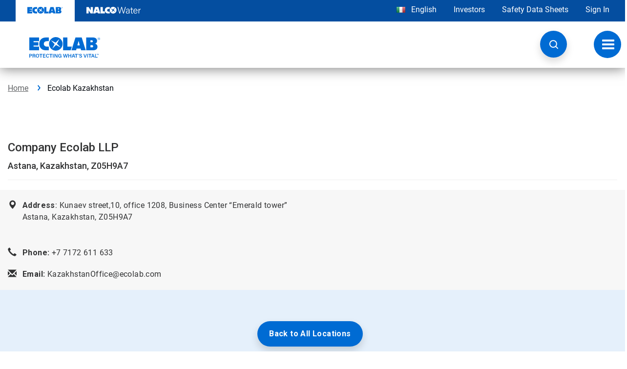

--- FILE ---
content_type: text/html; charset=utf-8
request_url: https://en-it.ecolab.com/locations/ecolab-kazakhstan
body_size: 16089
content:
<!DOCTYPE html>
<html lang="en">
<head>
    <meta charset="utf-8" />
    <meta http-equiv="X-UA-Compatible" content="IE=edge">
    <meta name="viewport" content="width=device-width, initial-scale=1.0, maximum-scale=5.0, minimum-scale=1.0, user-scalable=yes">
    <link rel="shortcut icon" href="/favicon.ico" />
    <link rel="apple-touch-icon" href="/apple-touch-icon.png">

    <link rel="preconnect" href="https://fonts.googleapis.com">
    <link rel="preconnect" href="https://fonts.gstatic.com" crossorigin>
    <link href="https://fonts.googleapis.com/css2?family=Roboto:ital,wght@0,100;0,300;0,400;0,500;0,700;0,900;1,100;1,300;1,400;1,500;1,700;1,900&display=swap" rel="stylesheet">
    <link href="https://fonts.googleapis.com/css2?family=Special+Gothic+Condensed+One&display=swap" rel="stylesheet">

    <link rel="preload" href="/Areas/EcolabSite/fonts/glyphicons-halflings-regular.woff2" as="font" type="font/woff2" crossorigin>
    <link rel="preload" href="/Areas/EcolabSite/fonts/glyphicons-halflings-regular.woff" as="font" type="font/woff" crossorigin>
    <link rel="preload" href="/Areas/EcolabSite/fonts/glyphicons-halflings-regular.ttf" as="font" type="font/ttf" crossorigin>



        <!--  Motion Point will transform the string for www.ecolab.com.cn -->
        <script>
// akam-sw.js install script version 1.3.6
"serviceWorker"in navigator&&"find"in[]&&function(){var e=new Promise(function(e){"complete"===document.readyState||!1?e():(window.addEventListener("load",function(){e()}),setTimeout(function(){"complete"!==document.readyState&&e()},1e4))}),n=window.akamServiceWorkerInvoked,r="1.3.6";if(n)aka3pmLog("akam-setup already invoked");else{window.akamServiceWorkerInvoked=!0,window.aka3pmLog=function(){window.akamServiceWorkerDebug&&console.log.apply(console,arguments)};function o(e){(window.BOOMR_mq=window.BOOMR_mq||[]).push(["addVar",{"sm.sw.s":e,"sm.sw.v":r}])}var i="/akam-sw.js",a=new Map;navigator.serviceWorker.addEventListener("message",function(e){var n,r,o=e.data;if(o.isAka3pm)if(o.command){var i=(n=o.command,(r=a.get(n))&&r.length>0?r.shift():null);i&&i(e.data.response)}else if(o.commandToClient)switch(o.commandToClient){case"enableDebug":window.akamServiceWorkerDebug||(window.akamServiceWorkerDebug=!0,aka3pmLog("Setup script debug enabled via service worker message"),v());break;case"boomerangMQ":o.payload&&(window.BOOMR_mq=window.BOOMR_mq||[]).push(o.payload)}aka3pmLog("akam-sw message: "+JSON.stringify(e.data))});var t=function(e){return new Promise(function(n){var r,o;r=e.command,o=n,a.has(r)||a.set(r,[]),a.get(r).push(o),navigator.serviceWorker.controller&&(e.isAka3pm=!0,navigator.serviceWorker.controller.postMessage(e))})},c=function(e){return t({command:"navTiming",navTiming:e})},s=null,m={},d=function(){var e=i;return s&&(e+="?othersw="+encodeURIComponent(s)),function(e,n){return new Promise(function(r,i){aka3pmLog("Registering service worker with URL: "+e),navigator.serviceWorker.register(e,n).then(function(e){aka3pmLog("ServiceWorker registration successful with scope: ",e.scope),r(e),o(1)}).catch(function(e){aka3pmLog("ServiceWorker registration failed: ",e),o(0),i(e)})})}(e,m)},g=navigator.serviceWorker.__proto__.register;if(navigator.serviceWorker.__proto__.register=function(n,r){return n.includes(i)?g.call(this,n,r):(aka3pmLog("Overriding registration of service worker for: "+n),s=new URL(n,window.location.href),m=r,navigator.serviceWorker.controller?new Promise(function(n,r){var o=navigator.serviceWorker.controller.scriptURL;if(o.includes(i)){var a=encodeURIComponent(s);o.includes(a)?(aka3pmLog("Cancelling registration as we already integrate other SW: "+s),navigator.serviceWorker.getRegistration().then(function(e){n(e)})):e.then(function(){aka3pmLog("Unregistering existing 3pm service worker"),navigator.serviceWorker.getRegistration().then(function(e){e.unregister().then(function(){return d()}).then(function(e){n(e)}).catch(function(e){r(e)})})})}else aka3pmLog("Cancelling registration as we already have akam-sw.js installed"),navigator.serviceWorker.getRegistration().then(function(e){n(e)})}):g.call(this,n,r))},navigator.serviceWorker.controller){var u=navigator.serviceWorker.controller.scriptURL;u.includes("/akam-sw.js")||u.includes("/akam-sw-preprod.js")||u.includes("/threepm-sw.js")||(aka3pmLog("Detected existing service worker. Removing and re-adding inside akam-sw.js"),s=new URL(u,window.location.href),e.then(function(){navigator.serviceWorker.getRegistration().then(function(e){m={scope:e.scope},e.unregister(),d()})}))}else e.then(function(){window.akamServiceWorkerPreprod&&(i="/akam-sw-preprod.js"),d()});if(window.performance){var w=window.performance.timing,l=w.responseEnd-w.responseStart;c(l)}e.then(function(){t({command:"pageLoad"})});var k=!1;function v(){window.akamServiceWorkerDebug&&!k&&(k=!0,aka3pmLog("Initializing debug functions at window scope"),window.aka3pmInjectSwPolicy=function(e){return t({command:"updatePolicy",policy:e})},window.aka3pmDisableInjectedPolicy=function(){return t({command:"disableInjectedPolicy"})},window.aka3pmDeleteInjectedPolicy=function(){return t({command:"deleteInjectedPolicy"})},window.aka3pmGetStateAsync=function(){return t({command:"getState"})},window.aka3pmDumpState=function(){aka3pmGetStateAsync().then(function(e){aka3pmLog(JSON.stringify(e,null,"\t"))})},window.aka3pmInjectTiming=function(e){return c(e)},window.aka3pmUpdatePolicyFromNetwork=function(){return t({command:"pullPolicyFromNetwork"})})}v()}}();</script>
<script id="onetrustscript" src="https://cdn.cookielaw.org/scripttemplates/otSDKStub.js" data-document-language="true" type="text/javascript" charset="UTF-8" data-domain-script="005aaea9-db5e-4f47-a7f1-7d00c4e42c54"></script>
        <script id="onetrustscript-custom" type="text/javascript" src="/Areas/EcolabSite/js/OneTrustScript.js" enabelonetrustlogs="false"></script>

            <script type="text/plain" class="optanon-category-C0002">
                    window["adrum-start-time"] = new Date().getTime();
                    (function (config) {
                        config.appKey = 'AD-AAB-AAP-XSP';
                        config.adrumExtUrlHttp = "http://cdn.appdynamics.com";
                        config.adrumExtUrlHttps = "https://cdn.appdynamics.com";
                        config.beaconUrlHttp = "http://pdx-col.eum-appdynamics.com";
                        config.beaconUrlHttps = "https://pdx-col.eum-appdynamics.com";
                        config.xd = { "enable": true };
                        config.resTiming = { "bufSize": 200, "clearResTimingOnBeaconSend": true };
                        config.maxUrlLength = 512;
                        config.page = { "captureTitle": true };
                        config.fetch = true;
                    })(window["adrum-config"] || (window["adrum-config"] = {}));
            </script>
            <script type="text/plain" class="optanon-category-C0002" src="//cdn.appdynamics.com/adrum/adrum-23.3.0.4265.js"></script>

<script type="text/javascript" src="/Areas/EcolabSite/js/_GoogleTagManager.js" data-gtm='{"solutions":"","applications":"","markets":"","industries":"","companies":"Ecolab","country":"Austria;Belgium;Denmark;France;Germany;Italy;Ireland;Netherlands;Norway;Poland;Spain;Sweden;Switzerland;United Kingdom","pageOwner":"","locationRegion":"Europe","locationType":"","translationOwner":"REGEXT","templateType":"Location Page","webpagecategory":"locations"}'></script>
            <!-- Google Tag Manager -->
            <script type="text/javascript" src="/Areas/EcolabSite/js/GoogleTagManager.js" data-googleTagManagerId='GTM-TKT5DPX'></script>
            <!-- End Google Tag Manager -->
                <script type="text/plain" src="//cdn.evgnet.com/beacon/ecolab/prod_ecolab/scripts/evergage.min.js" class="optanon-category-C0003"></script>

    
        <title>Ecolab Company LLP  | Ecolab</title>

    <meta property="og:site_name" content="ecolab-kazakhstan" />
    <meta property="og:type" content="ecolab-kazakhstan" />
    <meta property="og:title" content="Ecolab Company LLP " />




<meta property="og:description" content="Kunaev street, 10 office 1208, Business Center “Emerald tower” " />
<meta name="description" content="Kunaev street, 10 office 1208, Business Center “Emerald tower” " />

<meta property="og:url" content="/locations/ecolab-kazakhstan" />
<meta name="robots" content="INDEX, FOLLOW" />



    
        <link rel="canonical" href="https://en-it.ecolab.com/locations/ecolab-kazakhstan" />
                <link rel="alternate" href="https://en-at.ecolab.com/locations/ecolab-kazakhstan" hreflang="en-at" />
<link rel="alternate" href="https://de-at.ecolab.com/locations/ecolab-kazakhstan" hreflang="de-at" />
                <link rel="alternate" href="https://en-be.ecolab.com/locations/ecolab-kazakhstan" hreflang="en-be" />
<link rel="alternate" href="https://fr-be.ecolab.com/locations/ecolab-kazakhstan" hreflang="fr-be" />
<link rel="alternate" href="https://nl-be.ecolab.com/locations/ecolab-kazakhstan" hreflang="nl-be" />
                <link rel="alternate" href="https://en-dk.ecolab.com/locations/ecolab-kazakhstan" hreflang="en-dk" />
<link rel="alternate" href="https://da-dk.ecolab.com/locations/ecolab-kazakhstan" hreflang="da-dk" />
                <link rel="alternate" href="https://en-fr.ecolab.com/locations/ecolab-kazakhstan" hreflang="en-fr" />
<link rel="alternate" href="https://fr-fr.ecolab.com/locations/ecolab-kazakhstan" hreflang="fr-fr" />
                <link rel="alternate" href="https://en-de.ecolab.com/locations/ecolab-kazakhstan" hreflang="en-de" />
<link rel="alternate" href="https://de-de.ecolab.com/locations/ecolab-kazakhstan" hreflang="de-de" />
                <link rel="alternate" href="https://en-it.ecolab.com/locations/ecolab-kazakhstan" hreflang="en-it" />
<link rel="alternate" href="https://it-it.ecolab.com/locations/ecolab-kazakhstan" hreflang="it-it" />
                <link rel="alternate" href="https://en-ie.ecolab.com/locations/ecolab-kazakhstan" hreflang="en-ie" />
                <link rel="alternate" href="https://en-nl.ecolab.com/locations/ecolab-kazakhstan" hreflang="en-nl" />
<link rel="alternate" href="https://nl-nl.ecolab.com/locations/ecolab-kazakhstan" hreflang="nl-nl" />
                <link rel="alternate" href="https://en-no.ecolab.com/locations/ecolab-kazakhstan" hreflang="en-no" />
<link rel="alternate" href="https://no-no.ecolab.com/locations/ecolab-kazakhstan" hreflang="no-no" />
                <link rel="alternate" href="https://en-pl.ecolab.com/locations/ecolab-kazakhstan" hreflang="en-pl" />
<link rel="alternate" href="https://pl-pl.ecolab.com/locations/ecolab-kazakhstan" hreflang="pl-pl" />
                <link rel="alternate" href="https://en-es.ecolab.com/locations/ecolab-kazakhstan" hreflang="en-es" />
<link rel="alternate" href="https://es-es.ecolab.com/locations/ecolab-kazakhstan" hreflang="es-es" />
                <link rel="alternate" href="https://en-se.ecolab.com/locations/ecolab-kazakhstan" hreflang="en-se" />
<link rel="alternate" href="https://sv-se.ecolab.com/locations/ecolab-kazakhstan" hreflang="sv-se" />
                <link rel="alternate" href="https://en-ch.ecolab.com/locations/ecolab-kazakhstan" hreflang="en-ch" />
<link rel="alternate" href="https://de-ch.ecolab.com/locations/ecolab-kazakhstan" hreflang="de-ch" />
                <link rel="alternate" href="https://en-uk.ecolab.com/locations/ecolab-kazakhstan" hreflang="en-gb" />


        <meta name="websearchterms" content="Kunaev street, 10 office 1208, Business Center “Emerald tower” " />


        <meta name="webcompanies" content="Ecolab" />
        <meta name="webcompany" content="Ecolab" />
        <meta name="webcountry" content="Austria;Belgium;Denmark;France;Germany;Italy;Ireland;Netherlands;Norway;Poland;Spain;Sweden;Switzerland;United Kingdom" />
        <meta name="weblocationRegion" content="Europe" />
        <meta name="webtranslationOwner" content="REGEXT" />
        <meta name="mp_trans_invoice_code" content="REGEXT" />
        <meta name="webtemplatetype" content="Location Page" />
        <meta name="webpagecategory" content="locations" />

    


    


    

    

    <link href="/Areas/EcolabSite/css/main.css" rel="stylesheet" />
    <link href="https://fonts.googleapis.com/css2?family=Open+Sans:wght@400;600;700&display=swap" rel="stylesheet">


    <script src="/Areas/EcolabSite/js/vendor/modernizr.2.6.2.min.js"></script>

        <!--mp_linkcode_begins-->
        <script src="/Areas/EcolabSite/js/mp_linkcode.js"></script>
        <!--mp_linkcode_ends-->
        <!--– mp_snippet_begins -->
        <script type="text/javascript" src="/Areas/EcolabSite/js/mp_custom.js"></script>
        <!--– mp_snippet_ends -->
        <!--mp_global_switch_begins-->
        <!--mp_global_switch_ends-->
        <script type="text/javascript" src="/Areas/EcolabSite/js/CountryLanguageChooser.js"></script>
    
    



<script>(window.BOOMR_mq=window.BOOMR_mq||[]).push(["addVar",{"rua.upush":"false","rua.cpush":"false","rua.upre":"false","rua.cpre":"false","rua.uprl":"false","rua.cprl":"false","rua.cprf":"false","rua.trans":"","rua.cook":"false","rua.ims":"false","rua.ufprl":"false","rua.cfprl":"false","rua.isuxp":"false","rua.texp":"norulematch","rua.ceh":"false","rua.ueh":"false","rua.ieh.st":"0"}]);</script>
                              <script>!function(a){var e="https://s.go-mpulse.net/boomerang/",t="addEventListener";if("False"=="True")a.BOOMR_config=a.BOOMR_config||{},a.BOOMR_config.PageParams=a.BOOMR_config.PageParams||{},a.BOOMR_config.PageParams.pci=!0,e="https://s2.go-mpulse.net/boomerang/";if(window.BOOMR_API_key="CUJDN-437K3-Z32JN-LGWWE-PJYHE",function(){function n(e){a.BOOMR_onload=e&&e.timeStamp||(new Date).getTime()}if(!a.BOOMR||!a.BOOMR.version&&!a.BOOMR.snippetExecuted){a.BOOMR=a.BOOMR||{},a.BOOMR.snippetExecuted=!0;var i,_,o,r=document.createElement("iframe");if(a[t])a[t]("load",n,!1);else if(a.attachEvent)a.attachEvent("onload",n);r.src="javascript:void(0)",r.title="",r.role="presentation",(r.frameElement||r).style.cssText="width:0;height:0;border:0;display:none;",o=document.getElementsByTagName("script")[0],o.parentNode.insertBefore(r,o);try{_=r.contentWindow.document}catch(O){i=document.domain,r.src="javascript:var d=document.open();d.domain='"+i+"';void(0);",_=r.contentWindow.document}_.open()._l=function(){var a=this.createElement("script");if(i)this.domain=i;a.id="boomr-if-as",a.src=e+"CUJDN-437K3-Z32JN-LGWWE-PJYHE",BOOMR_lstart=(new Date).getTime(),this.body.appendChild(a)},_.write("<bo"+'dy onload="document._l();">'),_.close()}}(),"".length>0)if(a&&"performance"in a&&a.performance&&"function"==typeof a.performance.setResourceTimingBufferSize)a.performance.setResourceTimingBufferSize();!function(){if(BOOMR=a.BOOMR||{},BOOMR.plugins=BOOMR.plugins||{},!BOOMR.plugins.AK){var e=""=="true"?1:0,t="",n="ck7yo4ax2kbeu2lprduq-f-8c4be0f49-clientnsv4-s.akamaihd.net",i="false"=="true"?2:1,_={"ak.v":"39","ak.cp":"1065021","ak.ai":parseInt("410242",10),"ak.ol":"0","ak.cr":10,"ak.ipv":4,"ak.proto":"h2","ak.rid":"82f6a423","ak.r":47358,"ak.a2":e,"ak.m":"a","ak.n":"essl","ak.bpcip":"18.191.135.0","ak.cport":50352,"ak.gh":"23.208.24.233","ak.quicv":"","ak.tlsv":"tls1.3","ak.0rtt":"","ak.0rtt.ed":"","ak.csrc":"-","ak.acc":"","ak.t":"1768917225","ak.ak":"hOBiQwZUYzCg5VSAfCLimQ==m3SNzuOJr1utkjtpFBMT6Ds5i8hP7jtZQSsi3HZ2VfA8FTFx3TBOQrB9AR7yGxJZrBkc7MpFf0O6ZDQdy19aNCG5xlj02T4nLmsOki6YeTYaq6hZ4+qMR4q6SFSX+oH87ZnnXusp+8BcVe+JF5Wgj38WZ4M8kReCAW8cg/TvE3hkW62qK0Xd7qy2ZVvOz00ekF2BG9D0buIZoQFsNWgygZkQOuJ7SQ2vq1lQju1fPp0qwqr22wnNdJjucPJKK30UoYozH0iWq4keszC6jMFrsn/Q//7w7OoYxouLbnd9ZR/Y9n89YKkZV0HQzdtY0BYBOtp3shXB0lFnSeAqAqxu2xOAYyhM/bhCyNiv6LOXlYcX1o/UUzltzgxB/4Z4ghfgasJE0FZtwkC2S4JKkvZm/IoQOHvsFUSWqplIWH+4Hr4=","ak.pv":"56","ak.dpoabenc":"","ak.tf":i};if(""!==t)_["ak.ruds"]=t;var o={i:!1,av:function(e){var t="http.initiator";if(e&&(!e[t]||"spa_hard"===e[t]))_["ak.feo"]=void 0!==a.aFeoApplied?1:0,BOOMR.addVar(_)},rv:function(){var a=["ak.bpcip","ak.cport","ak.cr","ak.csrc","ak.gh","ak.ipv","ak.m","ak.n","ak.ol","ak.proto","ak.quicv","ak.tlsv","ak.0rtt","ak.0rtt.ed","ak.r","ak.acc","ak.t","ak.tf"];BOOMR.removeVar(a)}};BOOMR.plugins.AK={akVars:_,akDNSPreFetchDomain:n,init:function(){if(!o.i){var a=BOOMR.subscribe;a("before_beacon",o.av,null,null),a("onbeacon",o.rv,null,null),o.i=!0}return this},is_complete:function(){return!0}}}}()}(window);</script></head>
<body class="ecolab-main-body" data-oneCustomerSignInEnabled="false">
    <a class="screen-reader-text" href="#eco-main-Content">Skip to content</a>
    

            <!-- Google Tag Manager (noscript) -->
            <noscript>
                <iframe src="https://www.googletagmanager.com/ns.html?id=GTM-TKT5DPX" height="0" width="0" style="display: none; visibility: hidden"></iframe>
            </noscript>
            <!-- End Google Tag Manager (noscript) -->
            <!-- BEGIN NOINDEX -->
<div class="score-stripe ecolab-top-bar" style="background-color:#044ea0;" >


    <div class="container score-page-layout-column2 score-page-layout-large-right ">
    <div class="score-column2 wide-right" >
        <div class="score-left">
            <ul class="score-menu-list ecolab-brand-nav" role="menu" >
    <li class="score-menu-list-image" data-ux-args="{&quot;IsEditorEditing&quot;:false,&quot;ClickMessagesTransmitting&quot;:[]}" data-ux-module="score_bootstrap/Components/MenuListImageLink" data-ux-state="pending" role="menuitem">            <a class="score-menu-list-image active" href="/">
                <img src="https://en-it.ecolab.com/-/media/Images/EcolabSite/Logo/100th-Anniversary-Logos/ecolab-logo-svg.svg?iar=0&amp;hash=148A5E76DA375230DEA5AB676FE94727" class="img-responsive" alt="Ecolab logo" />
            </a>
</li><li class="score-menu-list-image" data-ux-args="{&quot;IsEditorEditing&quot;:false,&quot;ClickMessagesTransmitting&quot;:[]}" data-ux-module="score_bootstrap/Components/MenuListImageLink" data-ux-state="pending" role="menuitem">            <a class="score-menu-list-image brandlinkecl" href="/nalco-water">
                <img src="https://en-it.ecolab.com/-/media/Images/EcolabSite/Logo/100th-Anniversary-Logos/nalco-logo-white-svg.svg?iar=0&amp;hash=D44910D6FAC619F96F138FCCAB424093" class="img-responsive" alt="NALCO logo" />
            </a>
</li>
</ul>
        </div>
        <div class="score-right">
            <ul class="score-menu-list ecolab-utility-nav" role="menu" >
    
<li data-ux-args="{&quot;IsEditorEditing&quot;:false,&quot;ClickMessagesTransmitting&quot;:[]}" data-ux-module="score_bootstrap/Components/MenuListItem" data-ux-state="pending">        <a title="Change Country and Language" href="#" onclick="javascript:return countryLanguageChooser();;return false;" class="score-menu-list-item">
            <img src="https://en-it.ecolab.com/-/media/Ecolab/Ecolab-Home/Site-Shell/flagenit.gif?h=12&amp;iar=0&amp;w=18&amp;hash=0679DAD0D0C633CF2AEA06272EA585D7" class="img-responsive" alt="Change Country and Language, currently selected is Italy" width="18" height="12" />
           English
        </a>
</li>

<li class="score-menu-list-item" data-ux-args="{&quot;IsEditorEditing&quot;:false,&quot;ClickMessagesTransmitting&quot;:[]}" data-ux-module="score_bootstrap/Components/MenuListItem" data-ux-state="pending" role="menuitem"><a href="https://investor.ecolab.com" target="_blank">Investors</a></li>

<li class="score-menu-list-item" data-ux-args="{&quot;IsEditorEditing&quot;:false,&quot;ClickMessagesTransmitting&quot;:[]}" data-ux-module="score_bootstrap/Components/MenuListItem" data-ux-state="pending" role="menuitem"><a href="/sds" class="utillinkecl" target="_blank">Safety Data Sheets</a></li>

<li class="score-menu-list-item" data-ux-args="{&quot;IsEditorEditing&quot;:false,&quot;ClickMessagesTransmitting&quot;:[]}" data-ux-module="score_bootstrap/Components/MenuListItem" data-ux-state="pending" role="menuitem"><a href="/pages/customer-and-employee-login" class="utillinkecl">Sign In</a></li>



</ul>
        </div>
    </div>
</div>

</div><header class="score-header ecolab-main-bar" >
    <div class="container score-page-layout-column1 ">
    <div class="score-column1 " >
        <div class="score-center">
            <div class="score-style-box ecolab-secondary-nav" data-ux-args="{&quot;IsEditorEditing&quot;:false,&quot;StateChangeMessagesTransmitting&quot;:[],&quot;ShowActionMessages&quot;:[],&quot;HideActionMessages&quot;:[]}" data-ux-module="score_bootstrap/Components/StyleBox" data-ux-state="pending" style=""><a class="score-button ecolab-search-button" data-ux-args="{&quot;ClickMessagesTransmitting&quot;:[],&quot;StateChangeMessagesTransmitting&quot;:[],&quot;ShowActionMessages&quot;:[],&quot;HideActionMessages&quot;:[]}" data-ux-module="score_bootstrap/Components/Button" data-ux-state="pending"></a></div>

<div class="ecolab-standalone-search" data-ux-args="{&quot;SearchPageUri&quot;:&quot;/search-ecolab&quot;,&quot;SearchEndpointOptions&quot;:{&quot;restUri&quot;:&quot;&quot;}}" data-ux-module="Components/StandaloneSearch" data-ux-state="pending" id="ecolabStandaloneSearch">    <div class="CoveoSearchbox ecolab-home-search" data-enable-partial-match="true" data-partial-match-keywords="4">
    </div>
    <a  class="ecolab-standalone-search__mobile search-toggle hidden-lg" href="/search-ecolab"><span class="sr-only">Search</span><span class="glyphicon glyphicon-search"></span></a>
</div>    <nav class="score-megamenu" role="navigation" >
        <div class="score-nav-wrapper">
            <div class="score-nav">
                <!-- score-nav-wrapper is the container -->
                <div class="navbar-header score-navbar-header">
                    <button type="button" data-toggle="collapse" data-target="#mm-62cd4010-8f45-4678-bc25-8070a9e82895"
                            class="score-hamburger navbar-toggle">
                        <span class="sr-only">Toggle navigation</span>
                        <span class="icon-bar"></span>
                        <span class="icon-bar"></span>
                        <span class="icon-bar"></span>
                    </button>
                        <a href="/" title="Ecolab Home" class="navbar-brand">
                            <img src="https://en-it.ecolab.com/-/media/Images/EcolabSite/Logo/100th-Anniversary-Logos/ecolab-logo-tagline-svg.svg?iar=0&hash=3D5F201762934E028DA2E6F09E3815E3" class="img-responsive" alt="Ecolab logo, Protecting What&#39;s Vital" />
                             
                        </a>
                </div>
                <div class="collapse navbar-collapse" id="mm-62cd4010-8f45-4678-bc25-8070a9e82895">
                    <ul class="nav navbar-nav score-nav" role="menu" >
    <li class="score-megamenu-dropdown megamenu-full" data-ux-args="{&quot;IsEditorEditing&quot;:false,&quot;ClickMessagesTransmitting&quot;:[]}" data-ux-module="score_bootstrap/Components/MegaMenuItem" data-ux-state="pending" role="menuitem">        <a href="#" data-toggle="dropdown">
            Products &amp; Services
        </a>
        <a href="#" class="dropdown-toggle toggle-caret" data-toggle="dropdown">
            <span class="caret"></span>
            <span class="sr-only">toggle menu</span>
        </a>
        <ul class="dropdown-menu" role="menu">
            <li role="menuitem">
                <div class="score-megamenu-content">
                    <div class="score-component mega-menu-section-spider" data-ux-args="{&quot;isExperienceEditor&quot;:false,&quot;applicationsUrl&quot;:&quot;/apps&quot;}" data-ux-module="Components/IndustrySection" data-ux-state="pending">            <div class="nav-tabs-wrapper-outer" role="region" >
                <div class="nav-tabs-wrapper-inner">
                    <h2 class="industry-section-title">Choose an Industry</h2>
                    <ul class="nav nav-tabs ecolab-nav-tabs__industry" >
<li><a id="11eb4110dc824764b15ee0c1e10946e2" role="button" tabindex="-1" data-toggle="tab" aria-controls="d17f8727a384477da5209e67dd802503" href="#d17f8727a384477da5209e67dd802503">Animal and Plant Production</a></li>
<li><a id="a39aa34becb04598ae8eae37fb779642" role="button" tabindex="-1" data-toggle="tab" aria-controls="d059955dc92b4225b28fa849244ec23d" href="#d059955dc92b4225b28fa849244ec23d">Buildings and Facilities</a></li>
<li><a id="66166422ec7645699191f22982f1ca35" role="button" tabindex="-1" data-toggle="tab" aria-controls="217b12d4cfbd471e87931cc982fbc446" href="#217b12d4cfbd471e87931cc982fbc446">Chemical Processing</a></li>
<li><a id="1020d3315a1e481e8f045c1a05a8a373" role="button" tabindex="-1" data-toggle="tab" aria-controls="68bab87ec46e423eae111477445ef179" href="#68bab87ec46e423eae111477445ef179">Commercial Laundries</a></li>
<li><a id="7a2b4cb441de4ebbb57258313943f475" role="button" tabindex="-1" data-toggle="tab" aria-controls="809b56c9b5404c019305454bde8b2315" href="#809b56c9b5404c019305454bde8b2315">Food and Beverage Processing</a></li>
<li><a id="9c3f3c41e14248b1b6428119f2440e34" role="button" tabindex="-1" data-toggle="tab" aria-controls="5fe34f4bc53749a58f457da42aeb9fd0" href="#5fe34f4bc53749a58f457da42aeb9fd0">Foodservice and Restaurant</a></li>
<li><a id="83d65395d8374180b5f3498e73eab99c" role="button" tabindex="-1" data-toggle="tab" aria-controls="43aff1e8214b485bace47554eb070c92" href="#43aff1e8214b485bace47554eb070c92">Healthcare Facilities</a></li>
<li><a id="8c96f3ce63fd4c9abec53047d5bc2df6" role="button" tabindex="-1" data-toggle="tab" aria-controls="eb2d4fd293264083acc863874d6a5734" href="#eb2d4fd293264083acc863874d6a5734">Hospitality</a></li>
<li><a id="9867f2ef3c864fa18c1cb9a5468bab4d" role="button" tabindex="-1" data-toggle="tab" aria-controls="507a236e6eeb4b28a99ab5046534b871" href="#507a236e6eeb4b28a99ab5046534b871">Life Sciences Manufacturing</a></li>
<li><a id="9930ee21752540c8a1c2260c666c53c9" role="button" tabindex="-1" data-toggle="tab" aria-controls="54c4131ae874415aaf9c76a245cef62c" href="#54c4131ae874415aaf9c76a245cef62c">Mining and Mineral Processing</a></li>
<li><a id="2a45095a8c1f4d9181efb97480ba73ca" role="button" tabindex="-1" data-toggle="tab" aria-controls="65a8f934847b42a29fbef5248eda3f37" href="#65a8f934847b42a29fbef5248eda3f37">Other Manufacturing</a></li>
<li><a id="77edecf765e548e5a43283e60bb2d9cd" role="button" tabindex="-1" data-toggle="tab" aria-controls="b2136d59f22449b1a9bebc37bae4b9f2" href="#b2136d59f22449b1a9bebc37bae4b9f2">Power Generation</a></li>
<li><a id="f75f2670916f488ab1c7b4d9051adf55" role="button" tabindex="-1" data-toggle="tab" aria-controls="c8b929b407c542dd8f6f42571202f4c3" href="#c8b929b407c542dd8f6f42571202f4c3">Primary Metals</a></li>
<li><a id="b01269561f2f40eeb4b86ab030047bbb" role="button" tabindex="-1" data-toggle="tab" aria-controls="bbe9d887d3954c17bbc3bce065b0a245" href="#bbe9d887d3954c17bbc3bce065b0a245">Pulp and Paper</a></li>
<li><a id="2978b8221340421ea94a9ef22f86480a" role="button" tabindex="-1" data-toggle="tab" aria-controls="d4b4a32cdfc448baa14be3d96394807f" href="#d4b4a32cdfc448baa14be3d96394807f">Retail</a></li>
<li><a id="7998ca3655524b45be8b550debc10a5c" role="button" tabindex="-1" data-toggle="tab" aria-controls="fb595a88daf74fb8903496b0668cb0a8" href="#fb595a88daf74fb8903496b0668cb0a8">Transportation</a></li>

                    </ul>
                </div>
            </div>
            <!--googleoff: index-->
            <div class="tab-content-wrapper-outer">
                <div class="tab-content-wrapper-inner">
                    <div class="tab-content" id="second-tab-content">
                            <div role="region" id="d17f8727a384477da5209e67dd802503" aria-label="Animal and Plant Production" class="tab-pane fade score-tab-panel ecolab-tab-pane__industry"  >
                                <div class="header-breadcrumb">
                                    <div class="header-breadcrumb__secondary">
                                        <button class="btn">Animal and Plant Production</button>
                                    </div>
                                    <div class="header-breadcrumb__next">></div>
                                    <div class="header-breadcrumb__title">
                                        <h2>Choose a Market</h2>
                                        <button class="btn back-to-market hidden"></button>
                                    </div>
                                    <div class="header-breadcrumb__next solution hidden">></div>
                                    <h2 class="header-breadcrumb__title solution hidden">Choose a Solution</h2>
                                </div>
                                <ul  class="level-1 score-section-menu ecolab-second-level-menu nav-pills ecolab-section-menu__market">
                                        <li><a role="button" href="#" class="ecolab-second-level-link" aria-controls="aa9390e77a1d4ae2927008454ad88cfd" data-industryid="6432ed7c415544f79afb15cfdd2fc997" data-industrytname="Animal and Plant Production" data-marketid="3d608f04457948d6b9297d203d46f506" data-markettname="Dairy Farms" data-marketitemid="f35596da2b34448bacd5b6409fb5f6b1">Dairy Farms</a></li>
                                        <li><a role="button" href="#" class="ecolab-second-level-link" aria-controls="aa9390e77a1d4ae2927008454ad88cfd" data-industryid="6432ed7c415544f79afb15cfdd2fc997" data-industrytname="Animal and Plant Production" data-marketid="bbd02769c5a6441983e3c43984d3189d" data-markettname="Horticulture" data-marketitemid="766cc84917404f49aceae2b1c0224413">Horticulture</a></li>
                                        <li><a role="button" href="#" class="ecolab-second-level-link" aria-controls="aa9390e77a1d4ae2927008454ad88cfd" data-industryid="6432ed7c415544f79afb15cfdd2fc997" data-industrytname="Animal and Plant Production" data-marketid="270e8dae5e4a4d4f9c7e5183b2f6ea3c" data-markettname="Pig Farms" data-marketitemid="8dfa78054bd74201b94e1f31e4eb4173">Pig Farms</a></li>
                                        <li><a role="button" href="#" class="ecolab-second-level-link" aria-controls="aa9390e77a1d4ae2927008454ad88cfd" data-industryid="6432ed7c415544f79afb15cfdd2fc997" data-industrytname="Animal and Plant Production" data-marketid="43cda5e57dac4202830191f500c1e05c" data-markettname="Poultry Farms and Hatcheries" data-marketitemid="4981943da44d4ad7b1e294975f719a0c">Poultry Farms and Hatcheries</a></li>
                                </ul>

                                <div class="subsection-results" id="aa9390e77a1d4ae2927008454ad88cfd" role="region"></div>
                            </div>
                            <div role="region" id="d059955dc92b4225b28fa849244ec23d" aria-label="Buildings and Facilities" class="tab-pane fade score-tab-panel ecolab-tab-pane__industry"  >
                                <div class="header-breadcrumb">
                                    <div class="header-breadcrumb__secondary">
                                        <button class="btn">Buildings and Facilities</button>
                                    </div>
                                    <div class="header-breadcrumb__next">></div>
                                    <div class="header-breadcrumb__title">
                                        <h2>Choose a Market</h2>
                                        <button class="btn back-to-market hidden"></button>
                                    </div>
                                    <div class="header-breadcrumb__next solution hidden">></div>
                                    <h2 class="header-breadcrumb__title solution hidden">Choose a Solution</h2>
                                </div>
                                <ul  class="level-1 score-section-menu ecolab-second-level-menu nav-pills ecolab-section-menu__market">
                                        <li><a role="button" href="#" class="ecolab-second-level-link" aria-controls="ab045223b1e8436788eca5955fc4913b" data-industryid="6eccb59d141640e2acbf7549df82a6ef" data-industrytname="Buildings and Facilities" data-marketid="f250f12bf6684ec08397462a8cfddd16" data-markettname="Commercial Buildings" data-marketitemid="5ed7767dabec4b6686bb36ffbf60d475">Commercial Buildings</a></li>
                                        <li><a role="button" href="#" class="ecolab-second-level-link" aria-controls="ab045223b1e8436788eca5955fc4913b" data-industryid="6eccb59d141640e2acbf7549df82a6ef" data-industrytname="Buildings and Facilities" data-marketid="70bf6475778041a199152a57cf6b6252" data-markettname="Data Centers" data-marketitemid="7a2b74222b2546baaa1b272bda792683">Data Centers</a></li>
                                        <li><a role="button" href="#" class="ecolab-second-level-link" aria-controls="ab045223b1e8436788eca5955fc4913b" data-industryid="6eccb59d141640e2acbf7549df82a6ef" data-industrytname="Buildings and Facilities" data-marketid="b54dd30afa634d019a4a27b8d472b882" data-markettname="District Energy" data-marketitemid="44e66e41edae4045b69c86e946f1eddd">District Energy</a></li>
                                        <li><a role="button" href="#" class="ecolab-second-level-link" aria-controls="ab045223b1e8436788eca5955fc4913b" data-industryid="6eccb59d141640e2acbf7549df82a6ef" data-industrytname="Buildings and Facilities" data-marketid="323a603e32ee4f6180ee5571607045b6" data-markettname="Education" data-marketitemid="21392a98899240ef84e69d014da78ba0">Education</a></li>
                                        <li><a role="button" href="#" class="ecolab-second-level-link" aria-controls="ab045223b1e8436788eca5955fc4913b" data-industryid="6eccb59d141640e2acbf7549df82a6ef" data-industrytname="Buildings and Facilities" data-marketid="ead7b370ba8e46df8ee4ae4cf46058ff" data-markettname="Government" data-marketitemid="8fe416eb7b5f4cac8c38d3b4354fcd87">Government</a></li>
                                        <li><a role="button" href="#" class="ecolab-second-level-link" aria-controls="ab045223b1e8436788eca5955fc4913b" data-industryid="6eccb59d141640e2acbf7549df82a6ef" data-industrytname="Buildings and Facilities" data-marketid="e4e31ee013be4d39809e409eca4df5c7" data-markettname="New Construction" data-marketitemid="b39daad9b0ef4915ba1808a09c934572">New Construction</a></li>
                                </ul>

                                <div class="subsection-results" id="ab045223b1e8436788eca5955fc4913b" role="region"></div>
                            </div>
                            <div role="region" id="217b12d4cfbd471e87931cc982fbc446" aria-label="Chemical Processing" class="tab-pane fade score-tab-panel ecolab-tab-pane__industry"  >
                                <div class="header-breadcrumb">
                                    <div class="header-breadcrumb__secondary">
                                        <button class="btn">Chemical Processing</button>
                                    </div>
                                    <div class="header-breadcrumb__next">></div>
                                    <div class="header-breadcrumb__title">
                                        <h2>Choose a Market</h2>
                                        <button class="btn back-to-market hidden"></button>
                                    </div>
                                    <div class="header-breadcrumb__next solution hidden">></div>
                                    <h2 class="header-breadcrumb__title solution hidden">Choose a Solution</h2>
                                </div>
                                <ul  class="level-1 score-section-menu ecolab-second-level-menu nav-pills ecolab-section-menu__market">
                                        <li><a role="button" href="#" class="ecolab-second-level-link" aria-controls="dced15d8ef9a4c1abb999d567692ece2" data-industryid="583bcaed8f854d1c9ab4f0fa4e6330a7" data-industrytname="Chemical Processing" data-marketid="7fd76c6908b847c4ab3427f480d41722" data-markettname="Chemical Recycling" data-marketitemid="bfe8ee8324d842a9a92de931748f07a0">Advanced Recycling for Plastics</a></li>
                                        <li><a role="button" href="#" class="ecolab-second-level-link" aria-controls="dced15d8ef9a4c1abb999d567692ece2" data-industryid="583bcaed8f854d1c9ab4f0fa4e6330a7" data-industrytname="Chemical Processing" data-marketid="b2914bea67cf44aea627809317b7c196" data-markettname="Hydrogen" data-marketitemid="1c52b8ea11c24ed889d4a332297cddbc">Hydrogen Production</a></li>
                                        <li><a role="button" href="#" class="ecolab-second-level-link" aria-controls="dced15d8ef9a4c1abb999d567692ece2" data-industryid="583bcaed8f854d1c9ab4f0fa4e6330a7" data-industrytname="Chemical Processing" data-marketid="feb96f32c9494e05ad3715ddb37305a9" data-markettname="Ammonia and Fertilizer" data-marketitemid="2ebc19903e124d8cbd193f8071e37984">Ammonia and Fertilizer</a></li>
                                        <li><a role="button" href="#" class="ecolab-second-level-link" aria-controls="dced15d8ef9a4c1abb999d567692ece2" data-industryid="583bcaed8f854d1c9ab4f0fa4e6330a7" data-industrytname="Chemical Processing" data-marketid="915c5a7516b64ef083d37c952733ef64" data-markettname="Air Separation" data-marketitemid="e73dac40962a41b4b00ed575e2a9d1a0">Industrial Gases</a></li>
                                        <li><a role="button" href="#" class="ecolab-second-level-link" aria-controls="dced15d8ef9a4c1abb999d567692ece2" data-industryid="583bcaed8f854d1c9ab4f0fa4e6330a7" data-industrytname="Chemical Processing" data-marketid="0e13f30338f446af8bdfebdc08b3af00" data-markettname="Gas Processing" data-marketitemid="7aa152f174db40c799bf9722e7ec11fe">Natural Gas Processing</a></li>
                                        <li><a role="button" href="#" class="ecolab-second-level-link" aria-controls="dced15d8ef9a4c1abb999d567692ece2" data-industryid="583bcaed8f854d1c9ab4f0fa4e6330a7" data-industrytname="Chemical Processing" data-marketid="1aebc4fbc1f241ca9409ca37022b04a1" data-markettname="Petrochemicals and Polymers" data-marketitemid="5e39c9e997254c5b9193951e8bcf6511">Petrochemicals and Polymers</a></li>
                                        <li><a role="button" href="#" class="ecolab-second-level-link" aria-controls="dced15d8ef9a4c1abb999d567692ece2" data-industryid="583bcaed8f854d1c9ab4f0fa4e6330a7" data-industrytname="Chemical Processing" data-marketid="11c73624ed144473bb888e72c225f5b4" data-markettname="Specialty Chemicals" data-marketitemid="18d99e586e7e414cb6ccbd724ca3e1b1">Specialty Chemicals</a></li>
                                </ul>

                                <div class="subsection-results" id="dced15d8ef9a4c1abb999d567692ece2" role="region"></div>
                            </div>
                            <div role="region" id="68bab87ec46e423eae111477445ef179" aria-label="Commercial Laundries" class="tab-pane fade score-tab-panel ecolab-tab-pane__industry"  >
                                <div class="header-breadcrumb">
                                    <div class="header-breadcrumb__secondary">
                                        <button class="btn">Commercial Laundries</button>
                                    </div>
                                    <div class="header-breadcrumb__next">></div>
                                    <div class="header-breadcrumb__title">
                                        <h2>Choose a Market</h2>
                                        <button class="btn back-to-market hidden"></button>
                                    </div>
                                    <div class="header-breadcrumb__next solution hidden">></div>
                                    <h2 class="header-breadcrumb__title solution hidden">Choose a Solution</h2>
                                </div>
                                <ul  class="level-1 score-section-menu ecolab-second-level-menu nav-pills ecolab-section-menu__market">
                                        <li><a role="button" href="#" class="ecolab-second-level-link" aria-controls="fe0080aa111245529cada885b634d350" data-industryid="7f7830e71968459180da2b0c4a739abe" data-industrytname="Commercial Laundries" data-marketid="8efc716d8d6841dba41a88775366468f" data-markettname="Healthcare Laundries" data-marketitemid="0db52af20600448a89f0b2ed20b687ad">Healthcare and Hospital Laundries</a></li>
                                        <li><a role="button" href="#" class="ecolab-second-level-link" aria-controls="fe0080aa111245529cada885b634d350" data-industryid="7f7830e71968459180da2b0c4a739abe" data-industrytname="Commercial Laundries" data-marketid="b743944ddd6d4d17925c512843ba3bc9" data-markettname="Hospitality Laundries" data-marketitemid="c58480e69832410a96f510172242b459">Hospitality Laundries</a></li>
                                        <li><a role="button" href="#" class="ecolab-second-level-link" aria-controls="fe0080aa111245529cada885b634d350" data-industryid="7f7830e71968459180da2b0c4a739abe" data-industrytname="Commercial Laundries" data-marketid="93d35ba7f1904fe4b237506b421a2e26" data-markettname="Industrial Laundries" data-marketitemid="9e44de8b49f94f0e9066f9afd600d452">Industrial Laundries</a></li>
                                </ul>

                                <div class="subsection-results" id="fe0080aa111245529cada885b634d350" role="region"></div>
                            </div>
                            <div role="region" id="809b56c9b5404c019305454bde8b2315" aria-label="Food and Beverage Processing" class="tab-pane fade score-tab-panel ecolab-tab-pane__industry"  >
                                <div class="header-breadcrumb">
                                    <div class="header-breadcrumb__secondary">
                                        <button class="btn">Food and Beverage Processing</button>
                                    </div>
                                    <div class="header-breadcrumb__next">></div>
                                    <div class="header-breadcrumb__title">
                                        <h2>Choose a Market</h2>
                                        <button class="btn back-to-market hidden"></button>
                                    </div>
                                    <div class="header-breadcrumb__next solution hidden">></div>
                                    <h2 class="header-breadcrumb__title solution hidden">Choose a Solution</h2>
                                </div>
                                <ul  class="level-1 score-section-menu ecolab-second-level-menu nav-pills ecolab-section-menu__market">
                                        <li><a role="button" href="#" class="ecolab-second-level-link" aria-controls="05f5f5a9d1474387b99fc4829f8c6aac" data-industryid="84d0bbcf735443c097fcc8adb765bed9" data-industrytname="Food and Beverage Processing" data-marketid="c882d2d40c784f91854d38127f9f3476" data-markettname="Beverage Processing" data-marketitemid="e186fb3570fe42a3b95a8d009a0b98d2">Beverage Processing</a></li>
                                        <li><a role="button" href="#" class="ecolab-second-level-link" aria-controls="05f5f5a9d1474387b99fc4829f8c6aac" data-industryid="84d0bbcf735443c097fcc8adb765bed9" data-industrytname="Food and Beverage Processing" data-marketid="0526c5fbbcf04a3482d09a51f3a90e70" data-markettname="Biofuels and Ethanol" data-marketitemid="f28c8cb02ee94001abc7b3e15d8cd34b">Biofuels and Ethanol</a></li>
                                        <li><a role="button" href="#" class="ecolab-second-level-link" aria-controls="05f5f5a9d1474387b99fc4829f8c6aac" data-industryid="84d0bbcf735443c097fcc8adb765bed9" data-industrytname="Food and Beverage Processing" data-marketid="4da0974f049f45c683163f7c52cd5c0c" data-markettname="Brewery and Winery" data-marketitemid="34a121dcf2f74bfcb58eb0760fafd961">Brewery and Winery</a></li>
                                        <li><a role="button" href="#" class="ecolab-second-level-link" aria-controls="05f5f5a9d1474387b99fc4829f8c6aac" data-industryid="84d0bbcf735443c097fcc8adb765bed9" data-industrytname="Food and Beverage Processing" data-marketid="261bdc13ea704a959eb8be3c5a8ab0e6" data-markettname="Dairy Processing" data-marketitemid="ea2050c86e5e447b8c4ee019c5a2842d">Dairy Processing</a></li>
                                        <li><a role="button" href="#" class="ecolab-second-level-link" aria-controls="05f5f5a9d1474387b99fc4829f8c6aac" data-industryid="84d0bbcf735443c097fcc8adb765bed9" data-industrytname="Food and Beverage Processing" data-marketid="5cad4e0dd94d4537912400fd6f951dad" data-markettname="Food Processing" data-marketitemid="b5fbc83eab7949efa191ea62efdc78f0">Food Processing</a></li>
                                        <li><a role="button" href="#" class="ecolab-second-level-link" aria-controls="05f5f5a9d1474387b99fc4829f8c6aac" data-industryid="84d0bbcf735443c097fcc8adb765bed9" data-industrytname="Food and Beverage Processing" data-marketid="8859c3dd5fae49b39f6a93f9be601f7d" data-markettname="Grain and Oilseed Processing" data-marketitemid="38121e28cd8347e0b82f80973ecf3143">Grain and Oilseed</a></li>
                                        <li><a role="button" href="#" class="ecolab-second-level-link" aria-controls="05f5f5a9d1474387b99fc4829f8c6aac" data-industryid="84d0bbcf735443c097fcc8adb765bed9" data-industrytname="Food and Beverage Processing" data-marketid="d1f4171d8be94f12908b378a08988c99" data-markettname="Meat Poultry Seafood and Rendering" data-marketitemid="060aaf49d3724273a9178d06fe5e487a">Meat, Poultry and Seafood</a></li>
                                        <li><a role="button" href="#" class="ecolab-second-level-link" aria-controls="05f5f5a9d1474387b99fc4829f8c6aac" data-industryid="84d0bbcf735443c097fcc8adb765bed9" data-industrytname="Food and Beverage Processing" data-marketid="6b7ce54dbd304e5a888ce0b9841d0c03" data-markettname="Pet Food Manufacturing" data-marketitemid="9081bf953d0644b0abd7e9f20541070b">Pet Food Processing</a></li>
                                </ul>

                                <div class="subsection-results" id="05f5f5a9d1474387b99fc4829f8c6aac" role="region"></div>
                            </div>
                            <div role="region" id="5fe34f4bc53749a58f457da42aeb9fd0" aria-label="Foodservice and Restaurant" class="tab-pane fade score-tab-panel ecolab-tab-pane__industry"  >
                                <div class="header-breadcrumb">
                                    <div class="header-breadcrumb__secondary">
                                        <button class="btn">Foodservice and Restaurant</button>
                                    </div>
                                    <div class="header-breadcrumb__next">></div>
                                    <div class="header-breadcrumb__title">
                                        <h2>Choose a Market</h2>
                                        <button class="btn back-to-market hidden"></button>
                                    </div>
                                    <div class="header-breadcrumb__next solution hidden">></div>
                                    <h2 class="header-breadcrumb__title solution hidden">Choose a Solution</h2>
                                </div>
                                <ul  class="level-1 score-section-menu ecolab-second-level-menu nav-pills ecolab-section-menu__market">
                                        <li><a role="button" href="#" class="ecolab-second-level-link" aria-controls="6b860879c5aa4e2c95cf4dc89f774363" data-industryid="6c8c172aa0144114a7e78f6bdcae7b58" data-industrytname="Foodservice" data-marketid="aa89a76b65a842999122cf3b6eeab2f9" data-markettname="Contract Foodservice" data-marketitemid="31a861ab232344e7a03342bbb5136091">Foodservice Contractors</a></li>
                                        <li><a role="button" href="#" class="ecolab-second-level-link" aria-controls="6b860879c5aa4e2c95cf4dc89f774363" data-industryid="6c8c172aa0144114a7e78f6bdcae7b58" data-industrytname="Foodservice" data-marketid="d2c6feed766e4836b8a05b8da6ce1c67" data-markettname="Restaurants" data-marketitemid="d04c297c5b364c93921789cd3ed81866">Full Service Restaurants</a></li>
                                        <li><a role="button" href="#" class="ecolab-second-level-link" aria-controls="6b860879c5aa4e2c95cf4dc89f774363" data-industryid="6c8c172aa0144114a7e78f6bdcae7b58" data-industrytname="Foodservice" data-marketid="0af37d35028b4698ae678c0cd422965c" data-markettname="Quick Service Restaurants" data-marketitemid="9f4a5f7c31944b4d9e448be8a4866328">Quick Service Restaurants</a></li>
                                </ul>

                                <div class="subsection-results" id="6b860879c5aa4e2c95cf4dc89f774363" role="region"></div>
                            </div>
                            <div role="region" id="43aff1e8214b485bace47554eb070c92" aria-label="Healthcare Facilities" class="tab-pane fade score-tab-panel ecolab-tab-pane__industry"  >
                                <div class="header-breadcrumb">
                                    <div class="header-breadcrumb__secondary">
                                        <button class="btn">Healthcare Facilities</button>
                                    </div>
                                    <div class="header-breadcrumb__next">></div>
                                    <div class="header-breadcrumb__title">
                                        <h2>Choose a Market</h2>
                                        <button class="btn back-to-market hidden"></button>
                                    </div>
                                    <div class="header-breadcrumb__next solution hidden">></div>
                                    <h2 class="header-breadcrumb__title solution hidden">Choose a Solution</h2>
                                </div>
                                <ul  class="level-1 score-section-menu ecolab-second-level-menu nav-pills ecolab-section-menu__market">
                                        <li><a role="button" href="#" class="ecolab-second-level-link" aria-controls="3d407a3d1ce740988b522f5325c16f03" data-industryid="62fc54b0c77a43e9a6c43ff12e708740" data-industrytname="Healthcare Facilities" data-marketid="a33042d2a8954ac3ae1cf23f162b98fa" data-markettname="Hospitals" data-marketitemid="5eabdd48a01f4bdcbfdd9ce1bc012f88">Hospitals</a></li>
                                        <li><a role="button" href="#" class="ecolab-second-level-link" aria-controls="3d407a3d1ce740988b522f5325c16f03" data-industryid="62fc54b0c77a43e9a6c43ff12e708740" data-industrytname="Healthcare Facilities" data-marketid="09e458a3ee0d4c40b25bcb249479ecbe" data-markettname="Long Term Care" data-marketitemid="8f41c86bae6d47938908c9cdfc982dda">Long Term Care</a></li>
                                </ul>

                                <div class="subsection-results" id="3d407a3d1ce740988b522f5325c16f03" role="region"></div>
                            </div>
                            <div role="region" id="eb2d4fd293264083acc863874d6a5734" aria-label="Hospitality" class="tab-pane fade score-tab-panel ecolab-tab-pane__industry"  >
                                <div class="header-breadcrumb">
                                    <div class="header-breadcrumb__secondary">
                                        <button class="btn">Hospitality</button>
                                    </div>
                                    <div class="header-breadcrumb__next">></div>
                                    <div class="header-breadcrumb__title">
                                        <h2>Choose a Market</h2>
                                        <button class="btn back-to-market hidden"></button>
                                    </div>
                                    <div class="header-breadcrumb__next solution hidden">></div>
                                    <h2 class="header-breadcrumb__title solution hidden">Choose a Solution</h2>
                                </div>
                                <ul  class="level-1 score-section-menu ecolab-second-level-menu nav-pills ecolab-section-menu__market">
                                        <li><a role="button" href="#" class="ecolab-second-level-link" aria-controls="905a9cf9c0534be39f970fc5922b9d93" data-industryid="602f4935107646e3a5833111e415d5a9" data-industrytname="Hospitality" data-marketid="f83a0fd1126a4cc89afdccc38ea70439" data-markettname="Casinos" data-marketitemid="fb1a03e4bca34fb1abad21e831c2abf6">Casinos</a></li>
                                        <li><a role="button" href="#" class="ecolab-second-level-link" aria-controls="905a9cf9c0534be39f970fc5922b9d93" data-industryid="602f4935107646e3a5833111e415d5a9" data-industrytname="Hospitality" data-marketid="682df44345a644eea5aff20433362e39" data-markettname="Cruise Ships" data-marketitemid="47b80d065d2e42fcb2060aff5b0ea1cc">Cruise Ships</a></li>
                                        <li><a role="button" href="#" class="ecolab-second-level-link" aria-controls="905a9cf9c0534be39f970fc5922b9d93" data-industryid="602f4935107646e3a5833111e415d5a9" data-industrytname="Hospitality" data-marketid="348a4cf0f27449dfbb481bedc695d0bd" data-markettname="Hotels" data-marketitemid="818701bb17e948bf9c1efabc7d75a55b">Hotels</a></li>
                                </ul>

                                <div class="subsection-results" id="905a9cf9c0534be39f970fc5922b9d93" role="region"></div>
                            </div>
                            <div role="region" id="507a236e6eeb4b28a99ab5046534b871" aria-label="Life Sciences Manufacturing" class="tab-pane fade score-tab-panel ecolab-tab-pane__industry"  >
                                <div class="header-breadcrumb">
                                    <div class="header-breadcrumb__secondary">
                                        <button class="btn">Life Sciences Manufacturing</button>
                                    </div>
                                    <div class="header-breadcrumb__next">></div>
                                    <div class="header-breadcrumb__title">
                                        <h2>Choose a Market</h2>
                                        <button class="btn back-to-market hidden"></button>
                                    </div>
                                    <div class="header-breadcrumb__next solution hidden">></div>
                                    <h2 class="header-breadcrumb__title solution hidden">Choose a Solution</h2>
                                </div>
                                <ul  class="level-1 score-section-menu ecolab-second-level-menu nav-pills ecolab-section-menu__market">
                                        <li><a role="button" href="#" class="ecolab-second-level-link" aria-controls="432d11323e0b4f17ba423e6527115a81" data-industryid="151b00f659a9431285c40df62ca29954" data-industrytname="Life Sciences" data-marketid="a782a897fc87484893c79c11a2e6b5a2" data-markettname="Biopharmaceutical" data-marketitemid="9dd7928e98ac4f3f9611cdf09cb74268">Biopharmaceutical Manufacturing</a></li>
                                        <li><a role="button" href="#" class="ecolab-second-level-link" aria-controls="432d11323e0b4f17ba423e6527115a81" data-industryid="151b00f659a9431285c40df62ca29954" data-industrytname="Life Sciences" data-marketid="942cf7ac1276400e9e8147d11168b23e" data-markettname="Personal Care and Cosmetics Facilities" data-marketitemid="b64132c6582649c5a2a32beca89b8e06">Personal Care and Cosmetics Manufacturing</a></li>
                                        <li><a role="button" href="#" class="ecolab-second-level-link" aria-controls="432d11323e0b4f17ba423e6527115a81" data-industryid="151b00f659a9431285c40df62ca29954" data-industrytname="Life Sciences" data-marketid="6d2f0c4ceee14b0aa4adc33be838c239" data-markettname="Pharmaceutical Manufacturing Plants" data-marketitemid="d4481b89e3e342fbb2d89e128542ee9e">Pharmaceutical and Drug Manufacturing</a></li>
                                </ul>

                                <div class="subsection-results" id="432d11323e0b4f17ba423e6527115a81" role="region"></div>
                            </div>
                            <div role="region" id="54c4131ae874415aaf9c76a245cef62c" aria-label="Mining and Mineral Processing" class="tab-pane fade score-tab-panel ecolab-tab-pane__industry"  >
                                <div class="header-breadcrumb">
                                    <div class="header-breadcrumb__secondary">
                                        <button class="btn">Mining and Mineral Processing</button>
                                    </div>
                                    <div class="header-breadcrumb__next">></div>
                                    <div class="header-breadcrumb__title">
                                        <h2>Choose a Market</h2>
                                        <button class="btn back-to-market hidden"></button>
                                    </div>
                                    <div class="header-breadcrumb__next solution hidden">></div>
                                    <h2 class="header-breadcrumb__title solution hidden">Choose a Solution</h2>
                                </div>
                                <ul  class="level-1 score-section-menu ecolab-second-level-menu nav-pills ecolab-section-menu__market">
                                        <li><a role="button" href="#" class="ecolab-second-level-link" aria-controls="e73631b56eee4576a880153900d05c57" data-industryid="a93b036191534e8bb153c8f4524d886a" data-industrytname="Mining and Mineral Processing" data-marketid="706ed3f6b2334a3b8c6c28b5af098535" data-markettname="Alumina and Bauxite" data-marketitemid="b103adf8147d4e449970fbd9b8582cdf">Alumina and Bauxite</a></li>
                                        <li><a role="button" href="#" class="ecolab-second-level-link" aria-controls="e73631b56eee4576a880153900d05c57" data-industryid="a93b036191534e8bb153c8f4524d886a" data-industrytname="Mining and Mineral Processing" data-marketid="d16c67f80eb5450a8490a1eaa213d903" data-markettname="Coal Mining" data-marketitemid="66ec58534ea84afd8707030ce291f8ae">Coal Mining</a></li>
                                        <li><a role="button" href="#" class="ecolab-second-level-link" aria-controls="e73631b56eee4576a880153900d05c57" data-industryid="a93b036191534e8bb153c8f4524d886a" data-industrytname="Mining and Mineral Processing" data-marketid="243e6368491a49e6ad8e14e31bf03e2a" data-markettname="Copper and Molybdenum" data-marketitemid="4292b323f27842ba98173b79dae0ab0a">Copper, Nickel and Zinc</a></li>
                                        <li><a role="button" href="#" class="ecolab-second-level-link" aria-controls="e73631b56eee4576a880153900d05c57" data-industryid="a93b036191534e8bb153c8f4524d886a" data-industrytname="Mining and Mineral Processing" data-marketid="956f80f514eb4352ae331cf2531e16c8" data-markettname="Gold and Silver" data-marketitemid="942e201ca3a9472f888b81ffb4756062">Gold and Silver</a></li>
                                        <li><a role="button" href="#" class="ecolab-second-level-link" aria-controls="e73631b56eee4576a880153900d05c57" data-industryid="a93b036191534e8bb153c8f4524d886a" data-industrytname="Mining and Mineral Processing" data-marketid="bdb1898180604b52928383beb8565480" data-markettname="Iron Ore" data-marketitemid="547543f0f5494baf9c48c87aca0ef2c5">Iron Ore</a></li>
                                        <li><a role="button" href="#" class="ecolab-second-level-link" aria-controls="e73631b56eee4576a880153900d05c57" data-industryid="a93b036191534e8bb153c8f4524d886a" data-industrytname="Mining and Mineral Processing" data-marketid="af085f3a65524f0285c8c1e5ee6bb9cb" data-markettname="Phosphate" data-marketitemid="61219e7528bb46b398bb31dffb59139b">Phosphate Mining</a></li>
                                        <li><a role="button" href="#" class="ecolab-second-level-link" aria-controls="e73631b56eee4576a880153900d05c57" data-industryid="a93b036191534e8bb153c8f4524d886a" data-industrytname="Mining and Mineral Processing" data-marketid="5e94fa18d92a4f4abdbc2a0c9d29e744" data-markettname="Potash" data-marketitemid="52d998da9cf941f4afd0e00795675be1">Potash</a></li>
                                        <li><a role="button" href="#" class="ecolab-second-level-link" aria-controls="e73631b56eee4576a880153900d05c57" data-industryid="a93b036191534e8bb153c8f4524d886a" data-industrytname="Mining and Mineral Processing" data-marketid="22d76373340e4d5fa7de22e4fe9c9ccd" data-markettname="Sand and Gravel" data-marketitemid="e029a79ad4834c1aa562ca6a0e871bfc">Sand and Gravel</a></li>
                                </ul>

                                <div class="subsection-results" id="e73631b56eee4576a880153900d05c57" role="region"></div>
                            </div>
                            <div role="region" id="65a8f934847b42a29fbef5248eda3f37" aria-label="Other Manufacturing" class="tab-pane fade score-tab-panel ecolab-tab-pane__industry"  >
                                <div class="header-breadcrumb">
                                    <div class="header-breadcrumb__secondary">
                                        <button class="btn">Other Manufacturing</button>
                                    </div>
                                    <div class="header-breadcrumb__next">></div>
                                    <div class="header-breadcrumb__title">
                                        <h2>Choose a Market</h2>
                                        <button class="btn back-to-market hidden"></button>
                                    </div>
                                    <div class="header-breadcrumb__next solution hidden">></div>
                                    <h2 class="header-breadcrumb__title solution hidden">Choose a Solution</h2>
                                </div>
                                <ul  class="level-1 score-section-menu ecolab-second-level-menu nav-pills ecolab-section-menu__market">
                                        <li><a role="button" href="#" class="ecolab-second-level-link" aria-controls="bdfc59172e974431adec4f7b24a0ab91" data-industryid="cfaebd4542f9420a82e4b1d5712ac24e" data-industrytname="Manufacturing" data-marketid="29cdf41249b84d7abff9ae1ede75a768" data-markettname="Building Materials" data-marketitemid="21afc71300144d7e8d491f8847d84642">Building Materials</a></li>
                                        <li><a role="button" href="#" class="ecolab-second-level-link" aria-controls="bdfc59172e974431adec4f7b24a0ab91" data-industryid="cfaebd4542f9420a82e4b1d5712ac24e" data-industrytname="Manufacturing" data-marketid="c1398e2d8b8d4ad0949a74982b9a14be" data-markettname="Glass" data-marketitemid="bd8f24beed5146b7866369639678743e">Glass</a></li>
                                        <li><a role="button" href="#" class="ecolab-second-level-link" aria-controls="bdfc59172e974431adec4f7b24a0ab91" data-industryid="cfaebd4542f9420a82e4b1d5712ac24e" data-industrytname="Manufacturing" data-marketid="1e5ab9763d4049a5bc6fb3db53f8fa37" data-markettname="Household Products" data-marketitemid="f7e30bfdcb7b4c0c8ba6aca30dc5150b">Household Products</a></li>
                                        <li><a role="button" href="#" class="ecolab-second-level-link" aria-controls="bdfc59172e974431adec4f7b24a0ab91" data-industryid="cfaebd4542f9420a82e4b1d5712ac24e" data-industrytname="Manufacturing" data-marketid="0ab48fb65c3c42fd8438d3b33eba8956" data-markettname="Microelectronics" data-marketitemid="a209c31d6bbb4b3ca305ffd390a59a72">Microelectronics</a></li>
                                        <li><a role="button" href="#" class="ecolab-second-level-link" aria-controls="bdfc59172e974431adec4f7b24a0ab91" data-industryid="cfaebd4542f9420a82e4b1d5712ac24e" data-industrytname="Manufacturing" data-marketid="eb34d2831432460b8dfc2033bf9563f8" data-markettname="Plastics" data-marketitemid="3a7c81be71bb460c99de0dbdb59b8541">Plastics</a></li>
                                </ul>

                                <div class="subsection-results" id="bdfc59172e974431adec4f7b24a0ab91" role="region"></div>
                            </div>
                            <div role="region" id="b2136d59f22449b1a9bebc37bae4b9f2" aria-label="Power Generation" class="tab-pane fade score-tab-panel ecolab-tab-pane__industry"  >
                                <div class="header-breadcrumb">
                                    <div class="header-breadcrumb__secondary">
                                        <button class="btn">Power Generation</button>
                                    </div>
                                    <div class="header-breadcrumb__next">></div>
                                    <div class="header-breadcrumb__title">
                                        <h2>Choose a Market</h2>
                                        <button class="btn back-to-market hidden"></button>
                                    </div>
                                    <div class="header-breadcrumb__next solution hidden">></div>
                                    <h2 class="header-breadcrumb__title solution hidden">Choose a Solution</h2>
                                </div>
                                <ul  class="level-1 score-section-menu ecolab-second-level-menu nav-pills ecolab-section-menu__market">
                                        <li><a role="button" href="#" class="ecolab-second-level-link" aria-controls="0fe988ba11eb48fba91bb414570a59b4" data-industryid="13adf6bc1f034445a73222180ad0b054" data-industrytname="Power Generation" data-marketid="e2f41e6a24a341f8b896629298c04ea6" data-markettname="Coal Fired Power" data-marketitemid="17a8f623fd0a43d6b0068fefe7864651">Coal Fired Power</a></li>
                                        <li><a role="button" href="#" class="ecolab-second-level-link" aria-controls="0fe988ba11eb48fba91bb414570a59b4" data-industryid="13adf6bc1f034445a73222180ad0b054" data-industrytname="Power Generation" data-marketid="e1f32eba65124f85a460e55b6643973e" data-markettname="Gas Fired Power" data-marketitemid="7d310c4d15914fed8e9d187b535166ff">Gas Fired Power</a></li>
                                        <li><a role="button" href="#" class="ecolab-second-level-link" aria-controls="0fe988ba11eb48fba91bb414570a59b4" data-industryid="13adf6bc1f034445a73222180ad0b054" data-industrytname="Power Generation" data-marketid="e03c2748faf841be89ffef9cde5ac88f" data-markettname="Geothermal Power" data-marketitemid="1fcbe9b08a314719a2a0ea7456f9b821">Geothermal Power</a></li>
                                        <li><a role="button" href="#" class="ecolab-second-level-link" aria-controls="0fe988ba11eb48fba91bb414570a59b4" data-industryid="13adf6bc1f034445a73222180ad0b054" data-industrytname="Power Generation" data-marketid="b67a1b178dc84283b1f4df083aeaa3ed" data-markettname="Nuclear Power" data-marketitemid="cd7a3e0d13c943ad9330aa14b1179fda">Nuclear Power</a></li>
                                </ul>

                                <div class="subsection-results" id="0fe988ba11eb48fba91bb414570a59b4" role="region"></div>
                            </div>
                            <div role="region" id="c8b929b407c542dd8f6f42571202f4c3" aria-label="Primary Metals" class="tab-pane fade score-tab-panel ecolab-tab-pane__industry"  >
                                <div class="header-breadcrumb">
                                    <div class="header-breadcrumb__secondary">
                                        <button class="btn">Primary Metals</button>
                                    </div>
                                    <div class="header-breadcrumb__next">></div>
                                    <div class="header-breadcrumb__title">
                                        <h2>Choose a Market</h2>
                                        <button class="btn back-to-market hidden"></button>
                                    </div>
                                    <div class="header-breadcrumb__next solution hidden">></div>
                                    <h2 class="header-breadcrumb__title solution hidden">Choose a Solution</h2>
                                </div>
                                <ul  class="level-1 score-section-menu ecolab-second-level-menu nav-pills ecolab-section-menu__market">
                                        <li><a role="button" href="#" class="ecolab-second-level-link" aria-controls="30263c1c65e64852ac283929a205c896" data-industryid="9357241de97245fd93b42d882587dc5e" data-industrytname="Primary Metals" data-marketid="fa42399f668943bead4c0864b3d6e50b" data-markettname="Aluminum" data-marketitemid="2cc3471f25c64522a7203afcd8cf8926">Aluminum</a></li>
                                        <li><a role="button" href="#" class="ecolab-second-level-link" aria-controls="30263c1c65e64852ac283929a205c896" data-industryid="9357241de97245fd93b42d882587dc5e" data-industrytname="Primary Metals" data-marketid="3f7cb89c17804447b9690426f953fc31" data-markettname="Investment Casting" data-marketitemid="5659ab751ae94e0cbc9b051b4ffb984b">Investment Casting</a></li>
                                        <li><a role="button" href="#" class="ecolab-second-level-link" aria-controls="30263c1c65e64852ac283929a205c896" data-industryid="9357241de97245fd93b42d882587dc5e" data-industrytname="Primary Metals" data-marketid="2f665677b29e4db38d000084a1949d62" data-markettname="Integrated Steel Mills" data-marketitemid="ad1d7c16151f47eeb06f86e8c122826a">Steel Mills</a></li>
                                </ul>

                                <div class="subsection-results" id="30263c1c65e64852ac283929a205c896" role="region"></div>
                            </div>
                            <div role="region" id="bbe9d887d3954c17bbc3bce065b0a245" aria-label="Pulp and Paper" class="tab-pane fade score-tab-panel ecolab-tab-pane__industry"  >
                                <div class="header-breadcrumb">
                                    <div class="header-breadcrumb__secondary">
                                        <button class="btn">Pulp and Paper</button>
                                    </div>
                                    <div class="header-breadcrumb__next">></div>
                                    <div class="header-breadcrumb__title">
                                        <h2>Choose a Market</h2>
                                        <button class="btn back-to-market hidden"></button>
                                    </div>
                                    <div class="header-breadcrumb__next solution hidden">></div>
                                    <h2 class="header-breadcrumb__title solution hidden">Choose a Solution</h2>
                                </div>
                                <ul  class="level-1 score-section-menu ecolab-second-level-menu nav-pills ecolab-section-menu__market">
                                        <li><a role="button" href="#" class="ecolab-second-level-link" aria-controls="1018bc397d9d4cd98a8ced5f17d06233" data-industryid="42008cb942f44f618340d028f1cfd251" data-industrytname="Pulp and Paper" data-marketid="9513cf3dce8f4f63a6a3dab9a6812455" data-markettname="Board and Packaging" data-marketitemid="d120ae9ab5d04fe48a1a617ff93b016f">Board and Packaging</a></li>
                                        <li><a role="button" href="#" class="ecolab-second-level-link" aria-controls="1018bc397d9d4cd98a8ced5f17d06233" data-industryid="42008cb942f44f618340d028f1cfd251" data-industrytname="Pulp and Paper" data-marketid="94b50f2c67c74720a3ad9268949f3e6c" data-markettname="Corrugated Box" data-marketitemid="a781dbd01b144508a7a85783a3e525e3">Corrugated Box Plants</a></li>
                                        <li><a role="button" href="#" class="ecolab-second-level-link" aria-controls="1018bc397d9d4cd98a8ced5f17d06233" data-industryid="42008cb942f44f618340d028f1cfd251" data-industrytname="Pulp and Paper" data-marketid="389720ef78194f328171b62bdcdb7be4" data-markettname="Graphic Papers" data-marketitemid="ff8590b767c34d599a801caf42c02017">Graphic Papers</a></li>
                                        <li><a role="button" href="#" class="ecolab-second-level-link" aria-controls="1018bc397d9d4cd98a8ced5f17d06233" data-industryid="42008cb942f44f618340d028f1cfd251" data-industrytname="Pulp and Paper" data-marketid="0588727f592740039e85c864232cc77d" data-markettname="Pulp" data-marketitemid="f5a29ac9340b4740b8d18c964adacb01">Pulp</a></li>
                                        <li><a role="button" href="#" class="ecolab-second-level-link" aria-controls="1018bc397d9d4cd98a8ced5f17d06233" data-industryid="42008cb942f44f618340d028f1cfd251" data-industrytname="Pulp and Paper" data-marketid="b70bee15598d4c458bc5a4cfbb9566c3" data-markettname="Tissue and Towel" data-marketitemid="90fa9ac0d3d54b2ea6f38c7a268cca80">Tissue and Towel </a></li>
                                </ul>

                                <div class="subsection-results" id="1018bc397d9d4cd98a8ced5f17d06233" role="region"></div>
                            </div>
                            <div role="region" id="d4b4a32cdfc448baa14be3d96394807f" aria-label="Retail" class="tab-pane fade score-tab-panel ecolab-tab-pane__industry"  >
                                <div class="header-breadcrumb">
                                    <div class="header-breadcrumb__secondary">
                                        <button class="btn">Retail</button>
                                    </div>
                                    <div class="header-breadcrumb__next">></div>
                                    <div class="header-breadcrumb__title">
                                        <h2>Choose a Market</h2>
                                        <button class="btn back-to-market hidden"></button>
                                    </div>
                                    <div class="header-breadcrumb__next solution hidden">></div>
                                    <h2 class="header-breadcrumb__title solution hidden">Choose a Solution</h2>
                                </div>
                                <ul  class="level-1 score-section-menu ecolab-second-level-menu nav-pills ecolab-section-menu__market">
                                        <li><a role="button" href="#" class="ecolab-second-level-link" aria-controls="2fdf9ac6964a4dba8eada7904adf9244" data-industryid="17d32a97516a40e3b1d5eb3a8ae31f81" data-industrytname="Retail" data-marketid="f105a59aa7804237a256940dd1d3d220" data-markettname="Convenience Stores" data-marketitemid="cf9f01ebab734eb58615d15a4141ae98">Convenience Stores</a></li>
                                        <li><a role="button" href="#" class="ecolab-second-level-link" aria-controls="2fdf9ac6964a4dba8eada7904adf9244" data-industryid="17d32a97516a40e3b1d5eb3a8ae31f81" data-industrytname="Retail" data-marketid="1b0af72799c84dcd868f91dc691e8c2b" data-markettname="Grocery Stores" data-marketitemid="70753923b7244d6ca3bcedf93413d9cf">Grocery Stores</a></li>
                                        <li><a role="button" href="#" class="ecolab-second-level-link" aria-controls="2fdf9ac6964a4dba8eada7904adf9244" data-industryid="17d32a97516a40e3b1d5eb3a8ae31f81" data-industrytname="Retail" data-marketid="6a757865718c4772937336e463c81245" data-markettname="Megastores" data-marketitemid="9787935fc5054f138a72015a463cd9f5">Megastores</a></li>
                                        <li><a role="button" href="#" class="ecolab-second-level-link" aria-controls="2fdf9ac6964a4dba8eada7904adf9244" data-industryid="17d32a97516a40e3b1d5eb3a8ae31f81" data-industrytname="Retail" data-marketid="9b911d1e0d474a7192bb840c98544652" data-markettname="Shopping Malls" data-marketitemid="8895fa48dc47447eb803e7a3db75d3f3">Shopping Malls</a></li>
                                        <li><a role="button" href="#" class="ecolab-second-level-link" aria-controls="2fdf9ac6964a4dba8eada7904adf9244" data-industryid="17d32a97516a40e3b1d5eb3a8ae31f81" data-industrytname="Retail" data-marketid="7f1e89ccda13400b91f97ce027b5e0aa" data-markettname="Warehouse Clubs" data-marketitemid="357aff31e85d4a80ade7f72d6ec24a44">Warehouse Clubs</a></li>
                                </ul>

                                <div class="subsection-results" id="2fdf9ac6964a4dba8eada7904adf9244" role="region"></div>
                            </div>
                            <div role="region" id="fb595a88daf74fb8903496b0668cb0a8" aria-label="Transportation" class="tab-pane fade score-tab-panel ecolab-tab-pane__industry"  >
                                <div class="header-breadcrumb">
                                    <div class="header-breadcrumb__secondary">
                                        <button class="btn">Transportation</button>
                                    </div>
                                    <div class="header-breadcrumb__next">></div>
                                    <div class="header-breadcrumb__title">
                                        <h2>Choose a Market</h2>
                                        <button class="btn back-to-market hidden"></button>
                                    </div>
                                    <div class="header-breadcrumb__next solution hidden">></div>
                                    <h2 class="header-breadcrumb__title solution hidden">Choose a Solution</h2>
                                </div>
                                <ul  class="level-1 score-section-menu ecolab-second-level-menu nav-pills ecolab-section-menu__market">
                                        <li><a role="button" href="#" class="ecolab-second-level-link" aria-controls="32744c19d10c4c208bd3f1011ed6130a" data-industryid="7fe4c98ec38c42fcb816430a41c667ca" data-industrytname="Transportation" data-marketid="e8e622529e9d4cb9a8312de5fe688299" data-markettname="Aerospace" data-marketitemid="eeb4804f1df849f18083946247f260ee">Aerospace and Defense</a></li>
                                        <li><a role="button" href="#" class="ecolab-second-level-link" aria-controls="32744c19d10c4c208bd3f1011ed6130a" data-industryid="7fe4c98ec38c42fcb816430a41c667ca" data-industrytname="Transportation" data-marketid="3f9b9d0736244614802d2f698b424555" data-markettname="Automotive Assembly" data-marketitemid="b706b89768fb4dcb96a2ac0a11f51f45">Automotive Assembly</a></li>
                                        <li><a role="button" href="#" class="ecolab-second-level-link" aria-controls="32744c19d10c4c208bd3f1011ed6130a" data-industryid="7fe4c98ec38c42fcb816430a41c667ca" data-industrytname="Transportation" data-marketid="4e2f6c217f074cdb8e891c7b7d2e6fc5" data-markettname="Car and Truck Washes" data-marketitemid="ac6267cc275e495fb5647f43c7db57d1">Car and Truck Wash Companies</a></li>
                                        <li><a role="button" href="#" class="ecolab-second-level-link" aria-controls="32744c19d10c4c208bd3f1011ed6130a" data-industryid="7fe4c98ec38c42fcb816430a41c667ca" data-industrytname="Transportation" data-marketid="01481d477770459c904ed63f051be340" data-markettname="EV Battery Manufacturing" data-marketitemid="94387e2e23dc4e1881bdb0f77dd12741">Electric Vehicle Battery Manufacturing</a></li>
                                        <li><a role="button" href="#" class="ecolab-second-level-link" aria-controls="32744c19d10c4c208bd3f1011ed6130a" data-industryid="7fe4c98ec38c42fcb816430a41c667ca" data-industrytname="Transportation" data-marketid="75509d2472ac4dd893fde5e9f8d4fdbe" data-markettname="Electric Vehicles" data-marketitemid="a27d9a1912a048d28e4e9a9eb427c3d5">Electric Vehicle Manufacturing</a></li>
                                        <li><a role="button" href="#" class="ecolab-second-level-link" aria-controls="32744c19d10c4c208bd3f1011ed6130a" data-industryid="7fe4c98ec38c42fcb816430a41c667ca" data-industrytname="Transportation" data-marketid="eff7678c3eb6470e971f1aefa7730d2d" data-markettname="Heavy Equipment" data-marketitemid="eedec28c111d421ab8975fee52b7cee6">Heavy Equipment and Machinery</a></li>
                                        <li><a role="button" href="#" class="ecolab-second-level-link" aria-controls="32744c19d10c4c208bd3f1011ed6130a" data-industryid="7fe4c98ec38c42fcb816430a41c667ca" data-industrytname="Transportation" data-marketid="a97d6b72246c4b16b45235760fbe9291" data-markettname="Heavy Truck" data-marketitemid="d1b42182d6c64b5e9a9901ba7416fbc3">Heavy Duty Trucks and Automotive Parts</a></li>
                                        <li><a role="button" href="#" class="ecolab-second-level-link" aria-controls="32744c19d10c4c208bd3f1011ed6130a" data-industryid="7fe4c98ec38c42fcb816430a41c667ca" data-industrytname="Transportation" data-marketid="886d8bb706e041c3b30ec4e4649a8673" data-markettname="Rail Car" data-marketitemid="7546c417b9e149ef873ca74d61a2a21f">Rail and Railcar</a></li>
                                        <li><a role="button" href="#" class="ecolab-second-level-link" aria-controls="32744c19d10c4c208bd3f1011ed6130a" data-industryid="7fe4c98ec38c42fcb816430a41c667ca" data-industrytname="Transportation" data-marketid="88f324576b60416280f01b3f7c8204bd" data-markettname="Tire and Rubber" data-marketitemid="4292e2144a984c95a91060eeec968224">Tire and Rubber Production</a></li>
                                </ul>

                                <div class="subsection-results" id="32744c19d10c4c208bd3f1011ed6130a" role="region"></div>
                            </div>
                    </div>
                </div>
            </div>
            <!--googleon: index-->
            <script type="text/template" id="subsection-template">
                <div class="subsection">
                    <% _.each( items , function( app ){ %>
                    <div class="group">
                        <h3><%- app.Title %></h3>
                        <ul>
                            <% for(var sol in app.SubItems) { %>
                            <li>
                                <a tabindex="0" href="<%- app.SubItems[sol].Link %>">
                                    <%- app.SubItems[sol].Title %>
                                    <span aria-hidden="true"></span>
                                </a>
                            </li>
                            <% } %>
                        </ul>
                    </div>
                    <% }); %>
                </div>
            </script>
</div>

                </div>
            </li>
        </ul>
</li><li class="score-megamenu-dropdown megamenu-full" data-ux-args="{&quot;IsEditorEditing&quot;:false,&quot;ClickMessagesTransmitting&quot;:[]}" data-ux-module="score_bootstrap/Components/MegaMenuItem" data-ux-state="pending" role="menuitem">        <a href="#" data-toggle="dropdown">
            Corporate Responsibility
        </a>
        <a href="#" class="dropdown-toggle toggle-caret" data-toggle="dropdown">
            <span class="caret"></span>
            <span class="sr-only">toggle menu</span>
        </a>
        <ul class="dropdown-menu" role="menu">
            <li role="menuitem">
                <div class="score-megamenu-content">
                    <ul class="score-section-menu level-1" role="menu">
    <li class="score-section-menu-root">
    <a href="/corporate-responsibility">Corporate Responsibility Overview</a>

    </li>
        <li>
    <a href="/corporate-responsibility/growth-and-impact-report">Growth & Impact Report</a>

        </li>
        <li>
    <a href="/corporate-responsibility/environment">Environment</a>

        </li>
        <li>
    <a href="/corporate-responsibility/culture-and-community">Supporting People and Communities</a>

        </li>
        <li>
    <a href="/corporate-responsibility/policies-and-practices">Policies and Practices</a>

        </li>
        <li>
    <a href="/corporate-responsibility/reporting-resources">Reporting Resources</a>

        </li>
        <li>
    <a href="/corporate-responsibility/2030-positive-impact">2030 Positive Impact</a>

        </li>

</ul>
                </div>
            </li>
        </ul>
</li><li class="score-megamenu-dropdown megamenu-full" data-ux-args="{&quot;IsEditorEditing&quot;:false,&quot;ClickMessagesTransmitting&quot;:[]}" data-ux-module="score_bootstrap/Components/MegaMenuItem" data-ux-state="pending" role="menuitem">        <a href="#" data-toggle="dropdown">
            Expertise & Innovation
        </a>
        <a href="#" class="dropdown-toggle toggle-caret" data-toggle="dropdown">
            <span class="caret"></span>
            <span class="sr-only">toggle menu</span>
        </a>
        <ul class="dropdown-menu" role="menu">
            <li role="menuitem">
                <div class="score-megamenu-content">
                    <ul class="score-section-menu level-1" role="menu">
    <li class="score-section-menu-root">
    <a href="/expertise-and-innovation">Expertise & Innovation Overview</a>

    </li>
        <li>
    <a href="/expertise-and-innovation/people-planet-business-health">People, Planet and Business Health</a>

        </li>
        <li>
    <a href="/expertise-and-innovation/exponential-value-eroi">eROI: Exponential Return on Investment</a>

        </li>
        <li>
    <a href="/expertise-and-innovation/experts">Experts</a>

        </li>
        <li>
    <a href="/expertise-and-innovation/water">Water</a>

        </li>
        <li>
    <a href="/expertise-and-innovation/food">Food</a>

        </li>
        <li>
    <a href="/expertise-and-innovation/health">Health</a>

        </li>
        <li>
    <a href="/expertise-and-innovation/climate">Climate</a>

        </li>
        <li>
    <a href="/expertise-and-innovation/resources">Resources</a>

        </li>
        <li>
    <a href="/expertise-and-innovation/success-stories">Success Stories</a>

        </li>
        <li>
    <a href="/expertise-and-innovation/ecolab-watermark-study">Ecolab Watermark™ Study</a>

        </li>

</ul>
                </div>
            </li>
        </ul>
</li><li class="score-megamenu-dropdown megamenu-full" data-ux-args="{&quot;IsEditorEditing&quot;:false,&quot;ClickMessagesTransmitting&quot;:[]}" data-ux-module="score_bootstrap/Components/MegaMenuItem" data-ux-state="pending" role="menuitem">        <a href="#" data-toggle="dropdown">
            Media Center
        </a>
        <a href="#" class="dropdown-toggle toggle-caret" data-toggle="dropdown">
            <span class="caret"></span>
            <span class="sr-only">toggle menu</span>
        </a>
        <ul class="dropdown-menu" role="menu">
            <li role="menuitem">
                <div class="score-megamenu-content">
                    <ul class="score-section-menu level-1" role="menu">
    <li class="score-section-menu-root">
    <a href="/media-center">Media Center</a>

    </li>
        <li>
    <a href="/media-center/events">Events</a>

        </li>
        <li>
    <a href="/media-center/expert-blog">Expert Blog</a>

        </li>
        <li>
    <a href="/media-center/media-contacts">Media Contacts</a>

        </li>
        <li>
    <a href="/media-center/news">News</a>

        </li>
        <li>
    <a href="/media-center/on-demand-webinars">On-Demand Webinars</a>

        </li>

</ul>
                </div>
            </li>
        </ul>
</li><li class="score-megamenu-dropdown megamenu-full" data-ux-args="{&quot;IsEditorEditing&quot;:false,&quot;ClickMessagesTransmitting&quot;:[]}" data-ux-module="score_bootstrap/Components/MegaMenuItem" data-ux-state="pending" role="menuitem">        <a href="#" data-toggle="dropdown">
            About
        </a>
        <a href="#" class="dropdown-toggle toggle-caret" data-toggle="dropdown">
            <span class="caret"></span>
            <span class="sr-only">toggle menu</span>
        </a>
        <ul class="dropdown-menu" role="menu">
            <li role="menuitem">
                <div class="score-megamenu-content">
                    <ul class="score-section-menu level-1" role="menu">
    <li class="score-section-menu-root">
    <a href="/about">About Ecolab</a>

    </li>
        <li>
    <a href="/about/industries-we-serve">Industries We Serve</a>

        </li>
        <li>
    <a href="/about/our-history">Our History</a>

        </li>
        <li>
    <a href="/about/leadership">Leadership</a>

        </li>
        <li>
    <a href="/about/locations">Locations</a>

        </li>
        <li>
    <a href="/about/our-businesses">Our Businesses</a>

        </li>
        <li>
    <a href="/about/suppliers">Suppliers</a>

        </li>

</ul>
                </div>
            </li>
        </ul>
</li><li class="score-megamenu-dropdown megamenu-full" data-ux-args="{&quot;IsEditorEditing&quot;:false,&quot;ClickMessagesTransmitting&quot;:[]}" data-ux-module="score_bootstrap/Components/MegaMenuItem" data-ux-state="pending" role="menuitem">        <a href="#" data-toggle="dropdown">
            Careers
        </a>
        <a href="#" class="dropdown-toggle toggle-caret" data-toggle="dropdown">
            <span class="caret"></span>
            <span class="sr-only">toggle menu</span>
        </a>
        <ul class="dropdown-menu" role="menu">
            <li role="menuitem">
                <div class="score-megamenu-content">
                        <ul class="level-1 score-section-menu" role="menu" >
        <li class="score-section-menu-root " role="menuitem">
    <a href="https://jobs.ecolab.com" class="SecureExternalLink" target="_blank">Careers</a>
</li>
        <li class="" role="menuitem">
    <a href="https://jobs.ecolab.com/working-here/diversity-inclusion" class="SecureExternalLink" target="_blank">Diversity and Inclusion</a>
</li><li class="" role="menuitem">
    <a href="https://jobs.ecolab.com/working-here/our-impact" class="SecureExternalLink" target="_blank">Our Impact</a>
</li><li class="" role="menuitem">
    <a href="https://jobs.ecolab.com/job-search-results" class="SecureExternalLink" target="_blank">Search Jobs</a>
</li><li class="" role="menuitem">
    <a href="https://jobs.ecolab.com/working-here" class="SecureExternalLink" target="_blank">Working Here</a>
</li>
    </ul>

                </div>
            </li>
        </ul>
</li>
</ul>
                </div>
            </div>
        </div>
    </nav>

        </div>
    </div>
</div>

</header>        <!-- END NOINDEX -->
    <div class="page-wrapper" role="main">
        
        <div class="container score-page-layout-column1 ">
    <div class="score-column1 " >
        <div class="score-center">
            
    <nav aria-label="breadcrumbs" >
        <ol class="score-breadcrumb">
                        <li class="score-breadcrumb-item"><a href="/">Home</a></li>
                        <li class="score-breadcrumb-item active">Ecolab Kazakhstan</li>

        </ol>
    </nav>

        </div>
    </div>
</div>
<div class="container score-page-layout-column1 ">
    <div class="score-column1 headline-only-size-small" >
        <div class="score-center">
            <div class="score-document-header" Hero Style="{94EC724B-AA46-44BC-B6DF-E07CF0D1957C}">

        <h1>
            

                <br />
Company Ecolab LLP        </h1>

        <h2>Astana, Kazakhstan, Z05H9A7</h2>
</div>
        </div>
    </div>
</div>
<div class="score-stripe" style="color:#313233;background-color:#F7F7F7;" >


    <div class="container score-page-layout-column2 score-page-layout-equal ">
    <div class="score-column2 equal locations" >
        <div class="score-left">
            <div class="score-content-spot ecolab-location__address" >
    <p style="z-index: 1;"><strong>Address</strong>: Kunaev street,10, office 1208, Business Center &ldquo;Emerald tower&rdquo; Astana, Kazakhstan, Z05H9A7</p>
<div>&nbsp;</div>
</div><div class="score-content-spot ecolab-location__phone" >
    <p style="z-index: 1;"><strong>Phone:&nbsp;</strong>+7 7172 611 633&nbsp;</p>
</div><div class="score-content-spot ecolab-location__email" >
    <p style="z-index: 1;"><strong>Email:&nbsp;</strong>KazakhstanOffice@ecolab.com</p>
</div>
        </div>
        <div class="score-right">
            <div class="score-section-hero ecolab-text-only-module" style="" >




    <div class="score-call-to-action">
        
    </div>
</div>
        </div>
    </div>
</div>

</div><div class="score-stripe" style="color:#313233;background-color:#e5f0fb;" >


    <div class="container score-page-layout-column1 ">
    <div class="score-column1 " >
        <div class="score-center">
            <div class="score-center-text " >
    <div class="score-content-spot" >
    <p style="z-index: 1;"> </p>
</div><a class="score-button btn-primary" data-ux-args="{&quot;ClickMessagesTransmitting&quot;:[],&quot;StateChangeMessagesTransmitting&quot;:[],&quot;ShowActionMessages&quot;:[],&quot;HideActionMessages&quot;:[]}" data-ux-module="score_bootstrap/Components/Button" data-ux-state="pending" href="/about/locations">Back to All Locations</a><div class="score-content-spot" >
    <p style="z-index: 1;"> </p>
</div>
</div>
        </div>
    </div>
</div>

</div>
        
    </div>
        <!-- BEGIN NOINDEX -->
<footer class="score-footer ecolab-footer" >
    <div class="score-stripe ecolab-footer__top-bar" style="color:#FFFFFF;" >


    <div class="container score-page-layout-column1 ">
    <div class="score-column1 " >
        <div class="score-center">
            <div class="score-content-spot" >
    <p style="z-index: 1;">Ecolab is a global sustainability leader offering water, hygiene and infection prevention solutions and services that protect people and the resources vital to life. Building on more than a century of innovation, we deliver comprehensive science-based solutions, data-driven insights and world-class service to advance food safety, maintain clean and safe environments, optimize water and energy use, and improve operational efficiencies for customers around the world.</p>
</div>
        </div>
    </div>
</div>

</div><div class="score-stripe footer-link-lists" style="color:#FFFFFF;" >


    <div class="container score-page-layout-column2 score-page-layout-large-left ">
    <div class="score-column2 wide-left" >
        <div class="score-left">
            <div class="score-column4 equal" >
    <div class="score-left">
        <div class="score-style-box ecolab-1-column-feature-module" data-ux-args="{&quot;IsEditorEditing&quot;:false,&quot;StateChangeMessagesTransmitting&quot;:[],&quot;ShowActionMessages&quot;:[],&quot;HideActionMessages&quot;:[]}" data-ux-module="score_bootstrap/Components/StyleBox" data-ux-state="pending" style=""><div class="score-content-spot" >
    <p><h2 class="footer-heading-h2">Our Products</h2></p>
</div></div><ul class="score-list-group" >
    <li class="score-list-group-item" >

    <a class="score-button footerlink" data-ux-args="{&quot;ClickMessagesTransmitting&quot;:[],&quot;StateChangeMessagesTransmitting&quot;:[],&quot;ShowActionMessages&quot;:[],&quot;HideActionMessages&quot;:[]}" data-ux-module="score_bootstrap/Components/Button" data-ux-state="pending" href="/solutions">Our Solutions</a>
</li><li class="score-list-group-item" >

    <a class="score-button footerlink" data-ux-args="{&quot;ClickMessagesTransmitting&quot;:[],&quot;StateChangeMessagesTransmitting&quot;:[],&quot;ShowActionMessages&quot;:[],&quot;HideActionMessages&quot;:[]}" data-ux-module="score_bootstrap/Components/Button" data-ux-state="pending" href="/offerings">Our Offerings</a>
</li><li class="score-list-group-item" >

    <a class="score-button footerlink" data-ux-args="{&quot;ClickMessagesTransmitting&quot;:[],&quot;StateChangeMessagesTransmitting&quot;:[],&quot;ShowActionMessages&quot;:[],&quot;HideActionMessages&quot;:[]}" data-ux-module="score_bootstrap/Components/Button" data-ux-state="pending" href="/expertise-and-innovation/success-stories">Success Stories</a>
</li>
</ul>
    </div>
    <div class="score-center">
        <div class="score-style-box ecolab-1-column-feature-module" data-ux-args="{&quot;IsEditorEditing&quot;:false,&quot;StateChangeMessagesTransmitting&quot;:[],&quot;ShowActionMessages&quot;:[],&quot;HideActionMessages&quot;:[]}" data-ux-module="score_bootstrap/Components/StyleBox" data-ux-state="pending" style=""><div class="score-content-spot" >
    <h2 class="footer-heading-h2">Media Center</h2>
</div></div><ul class="score-list-group" >
    <li class="score-list-group-item" >

    
</li><li class="score-list-group-item" >

    <a class="score-button" data-ux-args="{&quot;ClickMessagesTransmitting&quot;:[],&quot;StateChangeMessagesTransmitting&quot;:[],&quot;ShowActionMessages&quot;:[],&quot;HideActionMessages&quot;:[]}" data-ux-module="score_bootstrap/Components/Button" data-ux-state="pending" href="/media-center/expert-blog">Blog</a>
</li><li class="score-list-group-item" >

    <a class="score-button footerlink" data-ux-args="{&quot;ClickMessagesTransmitting&quot;:[],&quot;StateChangeMessagesTransmitting&quot;:[],&quot;ShowActionMessages&quot;:[],&quot;HideActionMessages&quot;:[]}" data-ux-module="score_bootstrap/Components/Button" data-ux-state="pending" href="/media-center/events">Events</a>
</li><li class="score-list-group-item" >

    <a class="score-button footerlink" data-ux-args="{&quot;ClickMessagesTransmitting&quot;:[],&quot;StateChangeMessagesTransmitting&quot;:[],&quot;ShowActionMessages&quot;:[],&quot;HideActionMessages&quot;:[]}" data-ux-module="score_bootstrap/Components/Button" data-ux-state="pending" href="/media-center/news">News</a>
</li>
</ul>
    </div>
    <div class="score-center2">
        <div class="score-style-box ecolab-1-column-feature-module" data-ux-args="{&quot;IsEditorEditing&quot;:false,&quot;StateChangeMessagesTransmitting&quot;:[],&quot;ShowActionMessages&quot;:[],&quot;HideActionMessages&quot;:[]}" data-ux-module="score_bootstrap/Components/StyleBox" data-ux-state="pending" style=""><div class="score-content-spot" >
    <p><strong>Using Our Website</strong></p>
</div></div><ul class="score-list-group" >
    <li class="score-list-group-item" >

    <a class="score-button footerlink" data-ux-args="{&quot;ClickMessagesTransmitting&quot;:[],&quot;StateChangeMessagesTransmitting&quot;:[],&quot;ShowActionMessages&quot;:[],&quot;HideActionMessages&quot;:[]}" data-ux-module="score_bootstrap/Components/Button" data-ux-state="pending" href="/accessibility-statement">Accessibility</a>
</li><li class="score-list-group-item" >

    <a class="score-button footerlink" data-ux-args="{&quot;ClickMessagesTransmitting&quot;:[],&quot;StateChangeMessagesTransmitting&quot;:[],&quot;ShowActionMessages&quot;:[],&quot;HideActionMessages&quot;:[]}" data-ux-module="score_bootstrap/Components/Button" data-ux-state="pending" href="/cookies">Cookie Notice</a>
</li><li class="score-list-group-item" >

    <a class="score-button footerlink" data-ux-args="{&quot;ClickMessagesTransmitting&quot;:[],&quot;StateChangeMessagesTransmitting&quot;:[],&quot;ShowActionMessages&quot;:[],&quot;HideActionMessages&quot;:[]}" data-ux-module="score_bootstrap/Components/Button" data-ux-state="pending" href="/imprint">Imprint</a>
</li><li class="score-list-group-item" >

    <a class="score-button footerlink" data-ux-args="{&quot;ClickMessagesTransmitting&quot;:[],&quot;StateChangeMessagesTransmitting&quot;:[],&quot;ShowActionMessages&quot;:[],&quot;HideActionMessages&quot;:[]}" data-ux-module="score_bootstrap/Components/Button" data-ux-state="pending" href="/sitemap">Sitemap</a>
</li>
</ul>
    </div>
    <div class="score-right">
        <div class="score-style-box ecolab-1-column-feature-module" data-ux-args="{&quot;IsEditorEditing&quot;:false,&quot;StateChangeMessagesTransmitting&quot;:[],&quot;ShowActionMessages&quot;:[],&quot;HideActionMessages&quot;:[]}" data-ux-module="score_bootstrap/Components/StyleBox" data-ux-state="pending" style=""><div class="score-content-spot" >
    <p><strong>Our Company</strong></p>
</div></div><ul class="score-list-group" >
    <li class="score-list-group-item" >

    <a class="score-button footerlink" data-ux-args="{&quot;ClickMessagesTransmitting&quot;:[],&quot;StateChangeMessagesTransmitting&quot;:[],&quot;ShowActionMessages&quot;:[],&quot;HideActionMessages&quot;:[]}" data-ux-module="score_bootstrap/Components/Button" data-ux-state="pending" href="/about">About Ecolab</a>
</li><li class="score-list-group-item" >

    <a class="score-button footerlink SecureExternalLink" data-ux-args="{&quot;ClickMessagesTransmitting&quot;:[],&quot;StateChangeMessagesTransmitting&quot;:[],&quot;ShowActionMessages&quot;:[],&quot;HideActionMessages&quot;:[]}" data-ux-module="score_bootstrap/Components/Button" data-ux-state="pending" href="https://jobs.ecolab.com" target="_blank">Careers</a>
</li><li class="score-list-group-item" >

    <a class="score-button footerlink SecureExternalLink" data-ux-args="{&quot;ClickMessagesTransmitting&quot;:[],&quot;StateChangeMessagesTransmitting&quot;:[],&quot;ShowActionMessages&quot;:[],&quot;HideActionMessages&quot;:[]}" data-ux-module="score_bootstrap/Components/Button" data-ux-state="pending" href="https://investor.ecolab.com/?utm_source=Ecolab.com&amp;utm_medium=Footer&amp;utm_content=investor&amp;utm_campaign=investor" target="_blank">Investors</a>
</li><li class="score-list-group-item" >

    <a class="score-button footerlink" data-ux-args="{&quot;ClickMessagesTransmitting&quot;:[],&quot;StateChangeMessagesTransmitting&quot;:[],&quot;ShowActionMessages&quot;:[],&quot;HideActionMessages&quot;:[]}" data-ux-module="score_bootstrap/Components/Button" data-ux-state="pending" href="/pages/code-of-conduct">Code of Conduct</a>
</li>
</ul>
    </div>
</div><div class="score-style-box spacer-32" data-ux-args="{&quot;IsEditorEditing&quot;:false,&quot;StateChangeMessagesTransmitting&quot;:[],&quot;ShowActionMessages&quot;:[],&quot;HideActionMessages&quot;:[]}" data-ux-module="score_bootstrap/Components/StyleBox" data-ux-state="pending" style=""></div>
        </div>
        <div class="score-right">
            <div class="score-style-box ecolab-1-column-feature-module" data-ux-args="{&quot;IsEditorEditing&quot;:false,&quot;StateChangeMessagesTransmitting&quot;:[],&quot;ShowActionMessages&quot;:[],&quot;HideActionMessages&quot;:[]}" data-ux-module="score_bootstrap/Components/StyleBox" data-ux-state="pending" style=""><div class="score-content-spot" >
    <p><strong>Connect</strong></p>
</div></div><ul class="score-menu-list ecolab-social-nav" role="menu" >
    

<li class="score-menu-list-item" data-ux-args="{&quot;IsEditorEditing&quot;:false,&quot;ClickMessagesTransmitting&quot;:[]}" data-ux-module="score_bootstrap/Components/MenuListItem" data-ux-state="pending" role="menuitem"><a href="https://www.linkedin.com/company/ecolab" title="Visit Ecolab&#39;s LinkedIn Profile" class="ecolab-icon__linkedin" target="_blank">https://www.linkedin.com/company/ecolab</a></li>

<li class="score-menu-list-item" data-ux-args="{&quot;IsEditorEditing&quot;:false,&quot;ClickMessagesTransmitting&quot;:[]}" data-ux-module="score_bootstrap/Components/MenuListItem" data-ux-state="pending" role="menuitem"><a href="https://www.facebook.com/ecolab" title="Visit Ecolab&#39;s Facebook Page" class="ecolab-icon__facebook" target="_blank">https://www.facebook.com/ecolab</a></li>

<li class="score-menu-list-item" data-ux-args="{&quot;IsEditorEditing&quot;:false,&quot;ClickMessagesTransmitting&quot;:[]}" data-ux-module="score_bootstrap/Components/MenuListItem" data-ux-state="pending" role="menuitem"><a href="https://instagram.com/ecolab_inc/" title="Visit Ecolab&#39;s Instagram" class="ecolab-icon__instagram" target="_blank">https://instagram.com/ecolab_inc/</a></li>

<li class="score-menu-list-item" data-ux-args="{&quot;IsEditorEditing&quot;:false,&quot;ClickMessagesTransmitting&quot;:[]}" data-ux-module="score_bootstrap/Components/MenuListItem" data-ux-state="pending" role="menuitem"><a href="https://www.youtube.com/user/everywhereitmatters" title="Visit Ecolab&#39;s YouTube Channel" class="ecolab-icon__youtube" target="_blank">https://www.youtube.com/user/everywhereitmatters</a></li>
</ul><div class="score-style-box spacer-32" data-ux-args="{&quot;IsEditorEditing&quot;:false,&quot;StateChangeMessagesTransmitting&quot;:[],&quot;ShowActionMessages&quot;:[],&quot;HideActionMessages&quot;:[]}" data-ux-module="score_bootstrap/Components/StyleBox" data-ux-state="pending" style=""></div><div class="score-content-spot" >
    <!-- OneTrust Cookies Settings button start -->
<button id="ot-sdk-btn" class="ot-sdk-show-settings score-button btn-primary-reverse footerlink">Cookie Preferences</button>
<!-- OneTrust Cookies Settings button end -->
<br />
<br />
</div>
        </div>
    </div>
</div>

</div><div class="score-stripe ecolab-footer__bottom-bar" style="color:#FFFFFF;background-color:#044ea0;" >


    <div class="container score-page-layout-column1 ">
    <div class="score-column1 " >
        <div class="score-center">
            <div class="score-column3 equal" >
    <div class="score-left">
        <div class="score-style-box spacer-32" data-ux-args="{&quot;IsEditorEditing&quot;:false,&quot;StateChangeMessagesTransmitting&quot;:[],&quot;ShowActionMessages&quot;:[],&quot;HideActionMessages&quot;:[]}" data-ux-module="score_bootstrap/Components/StyleBox" data-ux-state="pending" style=""></div><div class="score-left-text " >
    <div class="score-content-spot ecolab-copyright" >
    <p style="z-index: 1;"><span style="font-size: 16px;">© Ecolab Inc. 2025</span></p>
</div>
</div>
    </div>
    <div class="score-center">
        <div class="score-style-box spacer-32" data-ux-args="{&quot;IsEditorEditing&quot;:false,&quot;StateChangeMessagesTransmitting&quot;:[],&quot;ShowActionMessages&quot;:[],&quot;HideActionMessages&quot;:[]}" data-ux-module="score_bootstrap/Components/StyleBox" data-ux-state="pending" style=""></div><div class="score-center-text " >
    <div class="score-content-spot" >
    <p style="z-index: 1;"><span style="font-size: 16px;"><a class="footerlink" href="/sds">Safety Data Sheets</a>&nbsp; |&nbsp; <a class="footerlink" href="/privacy-policy">Privacy Policy</a>&nbsp; | <a class="footerlink" href="/terms-of-use">Terms of Use</a></span></p>
</div>
</div>
    </div>
    <div class="score-right">
        <div class="score-style-box spacer-32" data-ux-args="{&quot;IsEditorEditing&quot;:false,&quot;StateChangeMessagesTransmitting&quot;:[],&quot;ShowActionMessages&quot;:[],&quot;HideActionMessages&quot;:[]}" data-ux-module="score_bootstrap/Components/StyleBox" data-ux-state="pending" style=""></div><div class="score-column2 equal" >
    <div class="score-left">
        
    </div>
    <div class="score-right">
        <img src="https://en-it.ecolab.com/-/media/Images/EcolabSite/Logo/100th-Anniversary-Logos/ecolab-logo-white-svg.svg?iar=0&amp;hash=44B07697458F8418F160F0EF27E9FD01" class="score-image img-responsive" alt="Ecolab logo" />

    </div>
</div>
    </div>
</div>
        </div>
    </div>
</div>

</div>
</footer>
        <!-- END NOINDEX -->

<link rel="stylesheet" href="https://static.cloud.coveo.com/searchui/v2.10116/css/CoveoFullSearch.css" />
<link rel="stylesheet" href="https://static.cloud.coveo.com/coveoforsitecore/ui/v0.64.7/css/CoveoForSitecore.css" />
<script class="coveo-script" type="text/javascript" src='https://static.cloud.coveo.com/searchui/v2.10116/js/CoveoJsSearch.Lazy.min.js'></script>
<script class="coveo-for-sitecore-script" type="text/javascript" src='https://static.cloud.coveo.com/coveoforsitecore/ui/v0.64.7/js/CoveoForSitecore.Lazy.min.js'></script>
<script type="text/javascript" src="/Coveo/Hive/js/cultures/en.js"></script>

<div>


    
    
    <!-- Resources -->
    <div id="coveo3a949f41"
         class="CoveoForSitecoreContext"
                    data-sc-should-have-analytics-component='true'
            data-sc-analytics-enabled='true'
            data-sc-current-language='en'
            data-prebind-sc-language-field-name='fieldTranslator'
            data-sc-language-field-name='_language'
            data-sc-labels='{&quot;Descending&quot; : &quot;Descending&quot; , &quot;Ascending&quot; : &quot;Ascending&quot; , &quot;Created&quot; : &quot;Created&quot; , &quot;Created By&quot; : &quot;Created by&quot; , &quot;Creation Time&quot; : &quot;Creation time.&quot; , &quot;Language&quot; : &quot;Language&quot; , &quot;Last Time Modified&quot; : &quot;Last time modified.&quot; , &quot;Template&quot; : &quot;Template&quot; , &quot;Uniform resource identifier&quot; : &quot;URI&quot; , &quot;Updated By&quot; : &quot;Updated by&quot; , &quot;Search is currently unavailable&quot; : &quot;Oops! Something went wrong on the server.&quot; , &quot;If the problem persists contact the administrator.&quot; : &quot;If the problem persists contact the administrator.&quot;}'
            data-sc-maximum-age='723450'
            data-sc-page-name='ecolab-kazakhstan'
            data-sc-page-name-full-path='/sitecore/content/EcolabSite/Data/Locations/Europe/Ecolab/ecolab-kazakhstan'
            data-sc-index-source-name='Coveo_web_index - Ecolab-Prod'
            data-sc-is-in-experience-editor='false'
            data-sc-is-user-anonymous='true'
            data-sc-item-uri='sitecore://web-na/{9DCAA1B2-AE64-4AF6-8557-CD0CE0C7BE98}?lang=en&amp;ver=2'
            data-sc-item-id='9dcaa1b2-ae64-4af6-8557-cd0ce0c7be98'
            data-prebind-sc-latest-version-field-name='fieldTranslator'
            data-sc-latest-version-field-name='_latestversion'
            data-sc-rest-endpoint-uri='/coveo/rest'
            data-sc-analytics-endpoint-uri='/coveo/rest/ua'
            data-sc-site-name='Italy'
            data-sc-field-prefix='f'
            data-sc-field-suffix='9195'
            data-sc-prefer-source-specific-fields='false'
            data-sc-external-fields='[{&quot;fieldName&quot;:&quot;permanentid&quot;,&quot;shouldEscape&quot;:false}]'
            data-sc-source-specific-fields='[{&quot;fieldName&quot;:&quot;attachmentparentid&quot;},{&quot;fieldName&quot;:&quot;author&quot;},{&quot;fieldName&quot;:&quot;clickableuri&quot;},{&quot;fieldName&quot;:&quot;collection&quot;},{&quot;fieldName&quot;:&quot;concepts&quot;},{&quot;fieldName&quot;:&quot;date&quot;},{&quot;fieldName&quot;:&quot;filetype&quot;},{&quot;fieldName&quot;:&quot;indexeddate&quot;},{&quot;fieldName&quot;:&quot;isattachment&quot;},{&quot;fieldName&quot;:&quot;language&quot;},{&quot;fieldName&quot;:&quot;printableuri&quot;},{&quot;fieldName&quot;:&quot;rowid&quot;},{&quot;fieldName&quot;:&quot;size&quot;},{&quot;fieldName&quot;:&quot;source&quot;},{&quot;fieldName&quot;:&quot;title&quot;},{&quot;fieldName&quot;:&quot;topparent&quot;},{&quot;fieldName&quot;:&quot;topparentid&quot;},{&quot;fieldName&quot;:&quot;transactionid&quot;},{&quot;fieldName&quot;:&quot;uri&quot;},{&quot;fieldName&quot;:&quot;urihash&quot;}]'
>
    </div>
    <script type="text/javascript">
        var endpointConfiguration = {
            itemUri: "sitecore://web-na/{9DCAA1B2-AE64-4AF6-8557-CD0CE0C7BE98}?lang=en&amp;ver=2",
            siteName: "Italy",
            restEndpointUri: "/coveo/rest"
        };
        if (typeof (CoveoForSitecore) !== "undefined") {
            CoveoForSitecore.SearchEndpoint.configureSitecoreEndpoint(endpointConfiguration);
            CoveoForSitecore.version = "5.0.1368.1";
            var context = document.getElementById("coveo3a949f41");
            if (!!context) {
                CoveoForSitecore.Context.configureContext(context);
            }
        }
    </script>
</div>
        <script src="/Areas/EcolabSite/js/EcolabSite.bundle.config.js" type="text/javascript"></script>
    <script src="/Areas/ScoreCCF/js/Vendor/require.js" data-main="/Areas/EcolabSite/js/main.js" type="text/javascript"></script>
     
    

        <!--mp_easylink_begins-->
        <script type="text/javascript" id="mpelid" src="//ecolabcom.mpeasylink.com/mpel/mpel.js" async></script>
        <!--mp_easylink_ends-->
    
        <script type="text/javascript" src="/Areas/EcolabSite/js/Chatbot.js" chatbotguide="e0f92cbc-090c-4fa6-98da-e6438aadbf84" chatbotType="EU" chatbotRegion=""></script>



</body>
</html>


--- FILE ---
content_type: text/javascript;charset=UTF-8
request_url: https://ecolabcom.mpeasylink.com/mpel/mpel?href=https%3A%2F%2Fen-it.ecolab.com%2Flocations%2Fecolab-kazakhstan&ref=&lang=&country=undefined&curr=undefined&region=undefined&osl=en-US@posix
body_size: 768
content:
var MpElPref={'site':'en-it.ecolab.com','lang':'en','country':'it','region':'','currency':'','origin':'self','allsites':'en-ca.ecolab.com,dotcom-cds.en-ca.ecolab.com;en-la.ecolab.com,dotcom-cds.en-la.ecolab.com;fr-ch.ecolab.com,dotcom-fr-ch.ecolab.com;ja-jp.ecolab.com,dotcom-ja-jp.ecolab.com;ko-kr.ecolab.com,dotcom-ko-kr.ecolab.com;en-tr.ecolab.com,dotcom-cds.en-tr.ecolab.com;zho.ecolab.com;zho.ecolab.com;zho.ecolab.com;www.ecolab.com;en-la.ecolab.com,dotcom-cds.en-la.ecolab.com;en-la.ecolab.com,dotcom-cds.en-la.ecolab.com;en-la.ecolab.com,dotcom-cds.en-la.ecolab.com;en-la.ecolab.com,dotcom-cds.en-la.ecolab.com;en-la.ecolab.com,dotcom-cds.en-la.ecolab.com;en-la.ecolab.com,dotcom-cds.en-la.ecolab.com;en-la.ecolab.com,dotcom-cds.en-la.ecolab.com;en-la.ecolab.com,dotcom-cds.en-la.ecolab.com;en-at.ecolab.com,dotcom-cds.en-at.ecolab.com;en-mx.ecolab.com,dotcom-cds.en-mx.ecolab.com;en-be.ecolab.com,dotcom-cds.en-be.ecolab.com;en-dk.ecolab.com,dotcom-cds.en-dk.ecolab.com;en-fr.ecolab.com,dotcom-cds.en-fr.ecolab.com;en-de.ecolab.com,dotcom-cds.en-de.ecolab.com;en-nl.ecolab.com,dotcom-cds.en-nl.ecolab.com;en-no.ecolab.com,dotcom-cds.en-no.ecolab.com;en-pl.ecolab.com,dotcom-cds.en-pl.ecolab.com;en-es.ecolab.com,dotcom-cds.en-es.ecolab.com;en-se.ecolab.com,dotcom-cds.en-se.ecolab.com;en-ch.ecolab.com,dotcom-cds.en-ch.ecolab.com;en-la.ecolab.com,dotcom-cds.en-la.ecolab.com;en-jp.ecolab.com,dotcom-cds.en-jp.ecolab.com;en-kr.ecolab.com,dotcom-cds.en-kr.ecolab.com;en-it.ecolab.com,dotcom-cds.en-it.ecolab.com;en-la.ecolab.com,dotcom-cds.en-la.ecolab.com;www.ecolab.com,dotcom-cds.en-us.ecolab.com;en-la.ecolab.com,dotcom-cds.en-la.ecolab.com;en-la.ecolab.com,dotcom-cds.en-la.ecolab.com;en-la.ecolab.com,dotcom-cds.en-la.ecolab.com;en-la.ecolab.com,dotcom-cds.en-la.ecolab.com;en-la.ecolab.com,dotcom-cds.en-la.ecolab.com;en-br.ecolab.com,dotcom-cds.en-br.ecolab.com;en-eg.ecolab.com,dotcom-cds.en-eg.ecolab.com;en-ke.ecolab.com,dotcom-cds.en-ke.ecolab.com;en-sa.ecolab.com,dotcom-cds.en-sa.ecolab.com;en-za.ecolab.com,dotcom-cds.en-za.ecolab.com;en-ae.ecolab.com,dotcom-cds.en-ae.ecolab.com;bg-bg.ecolab.com,dotcom-cds.bg-bg.ecolab.com;hr-hr.ecolab.com,dotcom-cds.hr-hr.ecolab.com;cs-cz.ecolab.com,dotcom-cds.cs-cz.ecolab.com;fi-fi.ecolab.com,dotcom-cds.fi-fi.ecolab.com;gr-gr.ecolab.com,dotcom-cds.gr-gr.ecolab.com;en-la.ecolab.com,dotcom-cds.en-la.ecolab.com;hu-hu.ecolab.com,dotcom-cds.hu-hu.ecolab.com;en-ie.ecolab.com,dotcom-cds.en-ie.ecolab.com;pt-pt.ecolab.com,dotcom-cds.pt-pt.ecolab.com;ro-ro.ecolab.com,dotcom-cds.ro-ro.ecolab.com;rs-sr.ecolab.com,dotcom-cds.rs-sr.ecolab.com;sk-sk.ecolab.com,dotcom-cds.sk-sk.ecolab.com;sl-si.ecolab.com,dotcom-cds.sl-si.ecolab.com;uk-ua.ecolab.com,dotcom-cds.uk-ua.ecolab.com;en-uk.ecolab.com,dotcom-cds.en-uk.ecolab.com;en-au.ecolab.com,dotcom-cds.en-au.ecolab.com;en-la.ecolab.com,dotcom-cds.en-la.ecolab.com;www.ecolab.com.cn,itportal.ecolab.com.cn;en-in.ecolab.com,dotcom-cds.en-in.ecolab.com;en-id.ecolab.com,dotcom-cds.en-id.ecolab.com;en-my.ecolab.com,dotcom-cds.en-my.ecolab.com;en-nz.ecolab.com,dotcom-cds.en-nz.ecolab.com;en-ph.ecolab.com,dotcom-cds.en-ph.ecolab.com;en-sg.ecolab.com,dotcom-cds.en-sg.ecolab.com;en-th.ecolab.com,dotcom-cds.en-th.ecolab.com;en-vn.ecolab.com,dotcom-cds.en-vn.ecolab.com;fr-ca.ecolab.com,dotcom-fr-ca.ecolab.com;en-la.ecolab.com,dotcom-cds.en-la.ecolab.com;es-mx.ecolab.com,dotcom-es-mx.ecolab.com;es-la.ecolab.com,dotcom-es-la.ecolab.com;pt-br.ecolab.com,dotcom-pt-br.ecolab.com;es-la.ecolab.com,dotcom-es-la.ecolab.com;es-la.ecolab.com,dotcom-es-la.ecolab.com;es-la.ecolab.com,dotcom-es-la.ecolab.com;es-la.ecolab.com,dotcom-es-la.ecolab.com;es-la.ecolab.com,dotcom-es-la.ecolab.com;es-la.ecolab.com,dotcom-es-la.ecolab.com;es-la.ecolab.com,dotcom-es-la.ecolab.com;en-la.ecolab.com,dotcom-cds.en-la.ecolab.com;es-la.ecolab.com,dotcom-es-la.ecolab.com;es-la.ecolab.com,dotcom-es-la.ecolab.com;es-la.ecolab.com,dotcom-es-la.ecolab.com;es-la.ecolab.com,dotcom-es-la.ecolab.com;es-la.ecolab.com,dotcom-es-la.ecolab.com;es-la.ecolab.com,dotcom-es-la.ecolab.com;es-la.ecolab.com,dotcom-es-la.ecolab.com;de-at.ecolab.com,dotcom-de-at.ecolab.com;nl-be.ecolab.com,dotcom-nl-be.ecolab.com;fr-be.ecolab.com,dotcom-fr-be.ecolab.com;en-la.ecolab.com,dotcom-cds.en-la.ecolab.com;da-dk.ecolab.com,dotcom-da-dk.ecolab.com;fr-fr.ecolab.com,dotcom-fr-fr.ecolab.com;de-de.ecolab.com,dotcom-de-de.ecolab.com;it-it.ecolab.com,dotcom-it-it.ecolab.com;nl-nl.ecolab.com,dotcom-nl-nl.ecolab.com;no-no.ecolab.com,dotcom-no-no.ecolab.com;pl-pl.ecolab.com,dotcom-pl-pl.ecolab.com;es-es.ecolab.com,dotcom-es-es.ecolab.com;sv-se.ecolab.com,dotcom-sv-se.ecolab.com;de-ch.ecolab.com,dotcom-de-ch.ecolab.com','langCookieName':'EL_LANG','countryCookieName':'EL_COUNTRY','regionCookieName':'EL_REGION','currencyCookieName':'EL_CURR','dgb':'','flashFix':'','scriptPath':'ecolabcom.mpeasylink.com/mpel/','responseDetail':''};var script=document.createElement('script');script.type='text/javascript';script.src='https://ecolabcom.mpeasylink.com/mpel/mpel_ssd.js';var target=document.getElementsByTagName('script')[0];target.parentNode.insertBefore(script, target);

--- FILE ---
content_type: application/x-javascript
request_url: https://en-it.ecolab.com/Areas/EcolabSite/js/mp_linkcode.js
body_size: -1266
content:
var MP = {
	<!--mp_trans_disable_start -->
	Version: '3.2.2.0-HardLink',
	SrcLang: 'en',
    Protocols: {'http:':'http://', 'https:':'https://'},
	<!--mp_trans_disable_end -->
    UrlLang: 'mp_js_current_lang',
	SrcUrl: decodeURIComponent('mp_js_orgin_url'),
	oSite: decodeURIComponent('mp_js_origin_baseUrl'),
	tSite: decodeURIComponent('mp_js_translated_baseUrl'),
	<!--mp_trans_disable_start -->
	init: function() {
		if (MP.oSite.indexOf('p_js_') == 1) {
			MP.SrcUrl = window.top.document.location.href;
			MP.oSite = MP.tSite = window.top.document.location.host;
			MP.UrlLang = MP.SrcLang;
		}
	},
	/* Customized to switch to path rather than utilize server switchcode - support Non-MP sites */
	switchLanguage: function(url, pref, sync) {
		var sync = sync;
		url=url.replace('http://','').replace('https://','').replace(/^\/\//,'').replace(/\/?$/,'');
		if(sync && (typeof MpStorage !== 'undefined')&&(typeof MpStorage.updatePref !== 'undefined')){
			MpStorage.updatePref(url,pref);
		}
		lang = pref.substring(0,2);
		setTimeout(function() {
			var protocol = MP.Protocols[location.protocol];
			url = new URL(protocol + url).hostname;
			//window.top.location.href = protocol + url + window.top.document.location.search;
			window.top.location.href = protocol + url + window.top.document.location.pathname + window.top.document.location.search;
		}, 500);
		return false;
	},
	/* Customized to switch to path rather than hardlink to homepage - support Non-MP sites */
	switchToLang: function(url) {
		if(window.top.location.href == url){
			if((typeof MpStorage !== 'undefined')&&(typeof MpStorage.updatePref !== 'undefined'))
			MpStorage.updatePref(MP.oSite,MP.SrcLang);
		}else{
			url=url.replace('http://','').replace('https://','').replace(/^\/\//,'').replace(/\/?$/,'');
			var protocol = MP.Protocols[location.protocol];
			url = new URL(protocol + url).hostname;
			//window.top.location.href = protocol + url + window.top.document.location.search;
			window.top.location.href = protocol + url + window.top.document.location.pathname + window.top.document.location.search;
		}
	}
	<!-- mp_trans_disable_end -->   
};

--- FILE ---
content_type: application/x-javascript
request_url: https://en-it.ecolab.com/Areas/ScoreCCF/js/jquery.extensions.js
body_size: -1490
content:
// Please keep functions in alphabetical order
;(function (global, factory) {
    typeof define === 'function' && define.amd ? define(["jquery"], factory) :
    typeof exports === 'object' && typeof module !== typeof void 0 ? module.exports = factory(require("jquery")) :
    console && console.error('jquery.extensions does not support non-amd script loading.');
}(this/* window */, function($) {
    "use strict";

    function _copyAttr(to, from, attr) {
        attr = String(attr);
        to.attr(attr, from.attr(attr));
    }

    $.fn.copyAttrFrom = $.fn.copyAttrFrom || function copyAttrFrom(element, attr) {
        var $el = $(element);

        if ($.isArray(attr)) {
            attr.forEach(_copyAttr.bind(null, this, $el));
        } else {
            _copyAttr(this, $el, attr);
        }

        return this;
    };

    $.fn.descendantOrSelf = $.fn.descendantOrSelf || function descendantOrSelf(sel) {
        return this.filter(sel).add(this.find(sel));
    };
}));


--- FILE ---
content_type: image/svg+xml
request_url: https://en-it.ecolab.com/-/media/Images/EcolabSite/Logo/100th-Anniversary-Logos/nalco-logo-white-svg.svg?iar=0&hash=D44910D6FAC619F96F138FCCAB424093
body_size: -122
content:
<?xml version="1.0" encoding="UTF-8"?>
<svg width="316px" height="40px" viewBox="0 0 316 40" version="1.1" xmlns="http://www.w3.org/2000/svg" xmlns:xlink="http://www.w3.org/1999/xlink">
    <title>nalco-logo-white</title>
    <g id="Page-1" stroke="none" stroke-width="1" fill="none" fill-rule="evenodd">
        <g id="Artboard" transform="translate(-581.000000, -353.000000)" fill="#FFFFFF">
            <g id="nalco-logo-white" transform="translate(581.000000, 353.000000)">
                <path d="M0,1.136 L13.101,1.136 L24.649,20.425 L24.559,1.136 L37.661,1.136 L37.661,38.794 L24.559,38.794 C24.559,38.794 14.078,22.204 13.114,20.004 L13.101,38.794 L0,38.794 L0,1.136" id="Fill-1"></path>
                <polyline id="Fill-4" points="81.577 1.136 95.296 1.136 95.296 26.656 106.814 26.656 106.814 38.794 81.577 38.794 81.577 1.136"></polyline>
                <path d="M129.467,27.985 C124.236,27.985 120.381,25.05 120.381,19.99 C120.381,14.901 124.174,11.979 129.467,11.979 L135.272,11.979 L135.272,1.108 L126.588,1.108 C113.88,1.108 107.057,9.155 107.057,19.99 C107.057,30.819 113.937,38.847 126.658,38.847 L135.272,38.847 L135.272,27.985 L129.467,27.985" id="Fill-5"></path>
                <path d="M59.77,11.462 L59.618,11.462 L56.231,24.306 L63.175,24.306 L59.77,11.462 Z M80.695,38.768 L66.98,38.768 L65.617,33.746 L53.743,33.746 L52.413,38.768 L38.694,38.768 L50.56,1.043 L68.844,1.043 L80.695,38.768 L80.695,38.768 Z" id="Fill-6"></path>
                <path d="M168.239,29.523 L156.499,23.449 C155.992,23.187 155.373,23.283 154.969,23.687 L145.632,33.042 C145.446,33.229 145.143,33.007 145.264,32.773 L151.338,21.034 C151.6,20.526 151.504,19.908 151.099,19.504 L141.745,10.166 C141.558,9.98 141.779,9.677 142.013,9.798 L153.753,15.872 C154.26,16.135 154.879,16.038 155.283,15.634 L164.621,6.279 C164.807,6.093 165.11,6.314 164.989,6.548 L158.915,18.287 C158.652,18.795 158.748,19.414 159.153,19.817 L168.508,29.155 C168.694,29.341 168.473,29.644 168.239,29.523 Z M155.126,0 C144.268,0 135.465,8.803 135.465,19.661 C135.465,30.519 144.268,39.322 155.126,39.322 C165.984,39.322 174.787,30.519 174.787,19.661 C174.787,8.799 165.984,0 155.126,0 L155.126,0 Z" id="Fill-7"></path>
                <path d="M191.089,38.856 L180.712,0.933 L184.787,0.933 C187.503,11.528 192.502,30.109 193.317,34.51 L193.371,34.51 C194.187,30.38 200,10.822 202.554,0.933 L206.52,0.933 C208.91,9.843 214.616,30.761 215.321,34.401 L215.375,34.401 C216.571,28.479 222.438,9.409 224.829,0.933 L228.687,0.933 L217.332,38.856 L213.04,38.856 C210.649,30 205.216,9.789 204.455,5.986 L204.401,5.986 C203.314,11.256 197.935,29.729 195.327,38.856 L191.089,38.856" id="Fill-8"></path>
                <path d="M247.051,25.219 L242.108,25.219 C236.348,25.219 232.925,26.74 232.925,31.033 C232.925,34.238 235.153,36.465 238.793,36.465 C246.073,36.465 247.051,31.63 247.051,26.143 L247.051,25.219 Z M250.583,33.314 C250.583,35.76 250.801,38.041 250.964,38.856 L247.486,38.856 C247.268,38.204 247.106,36.955 247.051,34.945 C246.073,36.846 243.791,39.509 238.304,39.509 C231.893,39.509 229.177,35.379 229.177,31.25 C229.177,25.165 233.903,22.448 242.052,22.448 L246.997,22.448 L246.997,19.84 C246.997,17.232 246.182,13.918 240.478,13.918 C235.37,13.918 234.61,16.526 234.066,18.7 L230.48,18.7 C230.807,15.385 232.871,10.876 240.586,10.876 C246.997,10.876 250.583,13.538 250.583,19.623 L250.583,33.314 L250.583,33.314 Z" id="Fill-9"></path>
                <path d="M255.038,11.528 L259.982,11.528 L259.982,3.215 L263.622,3.215 L263.622,11.528 L269.925,11.528 L269.925,14.679 L263.622,14.679 L263.622,31.63 C263.622,34.51 264.275,36.086 266.828,36.086 C267.589,36.086 268.621,36.031 269.436,35.814 L269.436,38.748 C268.404,39.128 266.991,39.237 265.742,39.237 C261.884,39.237 259.982,37.281 259.982,32.826 L259.982,14.679 L255.038,14.679 L255.038,11.528" id="Fill-10"></path>
                <path d="M292.582,22.937 C292.527,17.939 289.919,13.973 284.866,13.973 C279.596,13.973 277.261,17.613 276.717,22.937 L292.582,22.937 Z M276.554,25.763 C276.554,32.119 279.759,36.303 284.758,36.303 C289.54,36.303 291.115,33.695 292.039,31.576 L295.733,31.576 C294.593,35.162 291.712,39.509 284.649,39.509 C276.173,39.509 272.86,32.445 272.86,25.436 C272.86,17.504 276.826,10.876 284.921,10.876 C293.559,10.876 296.331,18.047 296.331,23.481 C296.331,24.295 296.331,25.056 296.277,25.763 L276.554,25.763 L276.554,25.763 Z" id="Fill-11"></path>
                <path d="M302.742,18.971 C302.742,14.733 302.688,12.669 302.688,11.528 L306.219,11.528 C306.328,12.343 306.382,14.299 306.382,17.396 C307.903,13.484 311.272,11.039 315.727,10.876 L315.727,14.624 C310.076,14.896 306.382,18.373 306.382,25.056 L306.382,38.856 L302.742,38.856 L302.742,18.971" id="Fill-12"></path>
            </g>
        </g>
    </g>
</svg>

--- FILE ---
content_type: image/svg+xml
request_url: https://en-it.ecolab.com/Areas/EcolabSite/img/instagram-brands-solid.svg
body_size: -1037
content:
<svg width="18" height="20" viewBox="0 0 18 20" fill="none" xmlns="http://www.w3.org/2000/svg">
<g clip-path="url(#clip0_7177_419)">
<path d="M8.75391 5.50781C6.26953 5.50781 4.26562 7.51172 4.26562 9.99609C4.26562 12.4805 6.26953 14.4844 8.75391 14.4844C11.2383 14.4844 13.2422 12.4805 13.2422 9.99609C13.2422 7.51172 11.2383 5.50781 8.75391 5.50781ZM8.75391 12.9141C7.14844 12.9141 5.83594 11.6055 5.83594 9.99609C5.83594 8.38672 7.14453 7.07812 8.75391 7.07812C10.3633 7.07812 11.6719 8.38672 11.6719 9.99609C11.6719 11.6055 10.3594 12.9141 8.75391 12.9141ZM14.4727 5.32422C14.4727 5.90625 14.0039 6.37109 13.4258 6.37109C12.8438 6.37109 12.3789 5.90234 12.3789 5.32422C12.3789 4.74609 12.8477 4.27734 13.4258 4.27734C14.0039 4.27734 14.4727 4.74609 14.4727 5.32422ZM17.4453 6.38672C17.3789 4.98438 17.0586 3.74219 16.0313 2.71875C15.0078 1.69531 13.7656 1.375 12.3633 1.30469C10.918 1.22266 6.58594 1.22266 5.14063 1.30469C3.74219 1.37109 2.5 1.69141 1.47266 2.71484C0.445313 3.73828 0.128906 4.98047 0.0585937 6.38281C-0.0234375 7.82812 -0.0234375 12.1602 0.0585937 13.6055C0.125 15.0078 0.445313 16.25 1.47266 17.2734C2.5 18.2969 3.73828 18.6172 5.14063 18.6875C6.58594 18.7695 10.918 18.7695 12.3633 18.6875C13.7656 18.6211 15.0078 18.3008 16.0313 17.2734C17.0547 16.25 17.375 15.0078 17.4453 13.6055C17.5273 12.1602 17.5273 7.83203 17.4453 6.38672ZM15.5781 15.1562C15.2734 15.9219 14.6836 16.5117 13.9141 16.8203C12.7617 17.2773 10.0273 17.1719 8.75391 17.1719C7.48047 17.1719 4.74219 17.2734 3.59375 16.8203C2.82812 16.5156 2.23828 15.9258 1.92969 15.1562C1.47266 14.0039 1.57813 11.2695 1.57813 9.99609C1.57813 8.72266 1.47656 5.98437 1.92969 4.83594C2.23438 4.07031 2.82422 3.48047 3.59375 3.17187C4.74609 2.71484 7.48047 2.82031 8.75391 2.82031C10.0273 2.82031 12.7656 2.71875 13.9141 3.17187C14.6797 3.47656 15.2695 4.06641 15.5781 4.83594C16.0352 5.98828 15.9297 8.72266 15.9297 9.99609C15.9297 11.2695 16.0352 14.0078 15.5781 15.1562Z" fill="white"/>
</g>
<defs>
<clipPath id="clip0_7177_419">
<rect width="17.5" height="20" fill="white"/>
</clipPath>
</defs>
</svg>


--- FILE ---
content_type: application/x-javascript
request_url: https://en-it.ecolab.com/Areas/ScoreCCF/js/Events/ModulesLoadedEvent.js
body_size: -1496
content:
;(function (global, factory) {
    typeof define === 'function' && define.amd ? define(["jquery"], factory) :
    typeof exports === 'object' && typeof module !== typeof void 0 ? module.exports = factory(require("jquery")) :
    console && console.error('EventManager does not support non-amd script loading.');
}(this/* window */, function ($) {

    function ModulesLoadedEvent(hasErrors, successfulModules, failedModules, scope) {
        if (typeof hasErrors !== "boolean" || !$.isArray(successfulModules) || !$.isArray(failedModules))
            throw new Error("Cannot initialize ModulesLoadedEvent - invalid arguments");

        Object.defineProperties(this, {
            scope:             { value: scope              },
            hasErrors:         { value: hasErrors          },
            failedModules:     { value: failedModules      },
            successfulModules: { value: successfulModules  }
        });
    };

    ModulesLoadedEvent.name = "ModulesLoadedEvent";
    return ModulesLoadedEvent;
}));

--- FILE ---
content_type: image/svg+xml
request_url: https://en-it.ecolab.com/Areas/EcolabSite/img/chevron-ecoblue-right.svg
body_size: -1736
content:
<svg width="7" height="12" viewBox="0 0 7 12" fill="none" xmlns="http://www.w3.org/2000/svg">
<path d="M1.66669 0.857422L5.66669 6.00028L1.66669 11.1431" stroke="#006BD3" stroke-width="2"/>
</svg>


--- FILE ---
content_type: image/svg+xml
request_url: https://en-it.ecolab.com/Areas/EcolabSite/img/facebook-brands-solid.svg
body_size: -1524
content:
<svg width="20" height="20" viewBox="0 0 20 20" fill="none" xmlns="http://www.w3.org/2000/svg">
<g clip-path="url(#clip0_7177_425)">
<path d="M20 10C20 4.47656 15.5234 0 10 0C4.47656 0 0 4.47656 0 10C0 14.6875 3.23047 18.625 7.58594 19.707V13.0547H5.52344V10H7.58594V8.68359C7.58594 5.28125 9.125 3.70313 12.4688 3.70313C13.1016 3.70313 14.1953 3.82812 14.6445 3.95312V6.71875C14.4102 6.69531 14 6.67969 13.4883 6.67969C11.8477 6.67969 11.2148 7.30078 11.2148 8.91406V10H14.4805L13.918 13.0547H11.2109V19.9258C16.1641 19.3281 20 15.1133 20 10Z" fill="white"/>
</g>
<defs>
<clipPath id="clip0_7177_425">
<rect width="20" height="20" fill="white"/>
</clipPath>
</defs>
</svg>


--- FILE ---
content_type: application/x-javascript
request_url: https://en-it.ecolab.com/Areas/EcolabSite/js/_GoogleTagManager.js
body_size: -1479
content:
// Google Tag Manager
var dataLayer = [];
var dataLayerDict = document.currentScript.getAttribute('data-gtm') !== '' ? JSON.parse(document.currentScript.getAttribute('data-gtm')) : "";
//console.log(dataLayerDict);
for (var key in dataLayerDict) {
    //console.log(key);
    // check if the property/key is defined in the object itself, not in parent
    if (dataLayerDict.hasOwnProperty(key) && dataLayerDict[key] !== '') {
        let tempObj = {};
        tempObj[key] = dataLayerDict[key];
        dataLayer.push(tempObj);
        //console.log('Pushed '+ key + ' to DataLayer');
    }
}

--- FILE ---
content_type: application/x-javascript
request_url: https://en-it.ecolab.com/Areas/EcolabSite/js/CountryLanguageChooser.js
body_size: -1639
content:
function countryLanguageChooser() {
    var script = document.createElement('SCRIPT');
    script.src = 'https://ecolabcom.mpeasylink.com/mpel/mpel_chooser.js';
    document.body.appendChild(script);
    return false;
}

--- FILE ---
content_type: image/svg+xml
request_url: https://en-it.ecolab.com/Areas/EcolabSite/img/search-icon.svg
body_size: -1149
content:
<svg width="24" height="24" viewBox="0 0 24 24" fill="none" xmlns="http://www.w3.org/2000/svg">
<path d="M10.5471 18.481C11.5858 18.481 12.6143 18.2777 13.574 17.8828C14.5337 17.4879 15.4056 16.909 16.1401 16.1793C16.8746 15.4495 17.4573 14.5832 17.8548 13.6297C18.2523 12.6763 18.4569 11.6544 18.4569 10.6224C18.4569 9.59037 18.2523 8.56847 17.8548 7.61502C17.4573 6.66156 16.8746 5.79524 16.1401 5.06549C15.4056 4.33575 14.5337 3.75689 13.574 3.36196C12.6143 2.96703 11.5858 2.76376 10.5471 2.76376C8.44925 2.76376 6.43736 3.59172 4.95399 5.06549C3.47061 6.53927 2.63726 8.53815 2.63726 10.6224C2.63726 12.7066 3.47061 14.7055 4.95399 16.1793C6.43736 17.653 8.44925 18.481 10.5471 18.481ZM18.8787 17.0481L23.5982 21.7371C23.724 21.858 23.8244 22.0026 23.8933 22.1625C23.9623 22.3223 23.9986 22.4942 24 22.6681C24.0014 22.842 23.9679 23.0145 23.9015 23.1754C23.8351 23.3363 23.7371 23.4825 23.6132 23.6053C23.4894 23.7282 23.3421 23.8254 23.18 23.8911C23.018 23.9569 22.8444 23.9899 22.6693 23.9883C22.4943 23.9866 22.3213 23.9504 22.1605 23.8816C21.9997 23.8129 21.8544 23.713 21.7328 23.5878L17.0133 18.8988C14.8941 20.5332 12.2276 21.3038 9.55669 21.0537C6.88576 20.8035 4.41117 19.5515 2.63667 17.5525C0.862168 15.5534 -0.0788502 12.9576 0.00517962 10.2935C0.0892094 7.62943 1.19197 5.09727 3.08897 3.21254C4.98597 1.32781 7.53461 0.232187 10.2161 0.148701C12.8975 0.0652146 15.5102 1.00014 17.5223 2.76317C19.5343 4.52619 20.7945 6.98477 21.0463 9.63842C21.298 12.2921 20.5224 14.9413 18.8774 17.0468L18.8787 17.0481Z" fill="white"/>
</svg>


--- FILE ---
content_type: application/x-javascript
request_url: https://en-it.ecolab.com/Areas/EcolabSite/js/OneTrustScript.js
body_size: 2064
content:
function OptanonWrapper() {

    var performanceCookie = "C0002";
    var functionalCookie = "C0003";
    var targetingCookie = "C0004";
    var socialCookie = "C0005";
    var finalDeleteCookieNames = [];
    var domainNameByHost = window.location.hostname;
    var domainNameByHostWithDot = '.' + window.location.hostname;
    var domainNameForEcolabDotCom = 'ecolab.com';
    var domainNameForEcolabDotComWithDot = '.ecolab.com';

    // Get initial OnetrustActiveGroups ids
    if (typeof OptanonWrapperCount == "undefined") {
        otGetInitialGrps();
    }
    //else {
    //    //Run When Update Happen
    //    // runScriptForOt(runOnSaveChangs);
    //}

    runScriptForOt(runOnPageLoadAndSaveChangs);

    function runScriptForOt(functionName) {
        setTimeout(function () {
            functionName();
            let medModalLength = document.getElementById('medicalModal');
            if (!medModalLength) {
                var otButtonClose = document.querySelector('#onetrust-close-btn-container .ot-close-icon');
                if (otButtonClose) otButtonClose.focus();
                focusTrap('onetrust-banner-sdk');
            }
        }, 1000);
        var elementToMove = document.getElementById('onetrust-consent-sdk');
        var referenceElement = document.querySelector('a.screen-reader-text[href="#eco-main-Content"]');
        referenceElement.parentNode.insertBefore(elementToMove, referenceElement.nextSibling);
        var closeButton = document.getElementById('onetrust-close-btn-container');
        var referencePlace = document.getElementById('onetrust-group-container');
        if (referencePlace) referencePlace.parentNode.insertBefore(closeButton, referencePlace.parentNode.firstChild);
    }

    function runOnPageLoadAndSaveChangs() {
        //console.log("otGetInitialGrps", otIniGrps);
        //console.log("Active Grops" + OptanonActiveGroups);
        var otPerActiveGroups = otIniGrps;
        otDeleteCookie(otIniGrps)
            .then(() => {

                if (otPerActiveGroups != OptanonActiveGroups) {
                    location.reload();
                    return;
                }
                diableScriptByEcolabOnPageLoad();
            });
        //checkYTCookiePolicyOnPageLoad();
        
    }

    function focusTrap(focusTrapId) {
        const focusTrapDiv = document.getElementById(focusTrapId);
        let focusableElements;
        if (focusTrapDiv) {
            focusableElements = focusTrapDiv.querySelectorAll('a, button, input, select, textarea, [tabindex]:not([tabindex="-1"])');
            const focusable = Array.prototype.slice.call(focusableElements);
            const firstElement = focusable[0];
            const lastElement = focusable[focusable.length - 1];
            function trapFocus(event) {
                if (event.key === 'Tab') {
                    // Shift + Tab
                    if (event.shiftKey) {
                        if (document.activeElement === firstElement) {
                            event.preventDefault();
                            lastElement.focus();
                        }
                    }
                    // Tab
                    else {
                        if (document.activeElement === lastElement) {
                            event.preventDefault();
                            firstElement.focus();
                        }
                    }
                }
            }
            focusTrapDiv.addEventListener('keydown', trapFocus);
        }
    }

    //Check Target & Social Media Cookie on Page Load
    //function checkYTCookiePolicyOnPageLoad() {
    //    if (!OptanonActiveGroups.includes('C0004') || !OptanonActiveGroups.includes('C0005')) {
    //        setYTNoCookieSetting(true)
    //    }
    //}



    // Disable Script in Page load
    function diableScriptByEcolabOnPageLoad() {
        //console.log("otGetInitialGrps in disbale", otIniGrps);

        if (!OptanonActiveGroups.includes(performanceCookie)) {
            disablePreferenceCookies()
        }
        if (!OptanonActiveGroups.includes(targetingCookie)) {
            disableTargetCookies()
        }
    }

    function disablePreferenceCookies() {

        diableCoveoAnalytics();
        //var domainName = window.location.hostname;
        ecoDeleteCookie('SC_ANALYTICS_GLOBAL_COOKIE', domainNameByHost);
        ecoDeleteCookie('ADRUM', domainNameByHost);
        ecoDeleteLocalStorage("ADRUM_CLIENTINFO");
        ecoDeleteLocalStorage("ADRUM_XD_AGENT_INFO");
    }

    function disableTargetCookies() {
        //var domainName = window.location.hostname;
        ecoDeleteCookie('_gcl_au', domainNameByHost);
    }


function ecoDeleteCookie(cookieName, domainName) {

    if (!domainName)
        domainName = domainNameByHost;

    var isLogEnabled = '';
    if (document.scripts['onetrustscript-custom'] && document.scripts['onetrustscript-custom'].getAttribute('enabelonetrustlogs')) {
        var isLogEnabled = document.scripts['onetrustscript-custom'].getAttribute('enabelonetrustlogs');
        if (isLogEnabled && isLogEnabled == 'true')
            console.log('ecoDeleteCookie Delete Cookie Name ' + cookieName + '  PathValue =/;   domainName = ' + domainName);

    }
    var domainNameWithDot = '.' + domainName;
    document.cookie = cookieName + '=; Max-Age=-99999999; Path=/;';
    document.cookie = cookieName + '=; Max-Age=-99999999; Path=/;Domain=' + domainName;
    document.cookie = cookieName + '=; Max-Age=-99999999; Path=/;Domain=' + domainNameWithDot;

    if (domainName != domainNameByHost) {

        document.cookie = cookieName + '=; Max-Age=-99999999; Path=/;Domain=' + domainNameByHost;
        document.cookie = cookieName + '=; Max-Age=-99999999; Path=/;Domain=' + domainNameByHostWithDot;
    }

    document.cookie = cookieName + '=; Max-Age=-99999999; Path=/;Domain=' + domainNameForEcolabDotCom;
    document.cookie = cookieName + '=; Max-Age=-99999999; Path=/;Domain=' + domainNameForEcolabDotComWithDot;
}


function ecoDeleteLocalStorage(name) {

    localStorage.removeItem(name);
}


function diableCoveoAnalytics() {
    //console.log('Coveo Disabled');
    if (coveoAnalyticsAvaliableforPage()) {
        Coveo.disableAnalytics();
    }
}


function coveoAnalyticsAvaliableforPage() {
    //console.log('Coveo Status');

    var coveoAnalyticElements = document.getElementsByClassName('CoveoAnalytics');
    if (coveoAnalyticElements.length > 0) {
        //console.log('Element length = ' + coveoAnalyticElements.length);
        return true;
    }
    else {
        //console.log('Element length not available for coveo');
        return false;
    }
}



// Assign OnetrustActiveGroups to custom variable
function otGetInitialGrps() {
    OptanonWrapperCount = '';
    otIniGrps = OnetrustActiveGroups;
    //otIniGrps = OptanonActiveGroups;
    // console.log("otGetInitialGrps", otIniGrps);
}

async function otDeleteCookie(iniOptGrpId) {
    var otDomainGrps = JSON.parse(JSON.stringify(Optanon.GetDomainData().Groups));
    //console.log("otGetInitiot Domain Groups", otDomainGrps);

    //var otDeletedGrpIds = otGetInactiveId(iniOptGrpId, OnetrustActiveGroups);
    //console.log("ini Opt GrpId ", iniOptGrpId);
    //console.log("Onetrust Active Groups ", OnetrustActiveGroups);
    //console.log("Optanon Active Groups ", OptanonActiveGroups);
    //var otDeletedGrpIds = otGetInactiveId(iniOptGrpId, OptanonActiveGroups);
    var otDeletedGrpIds = getMissingGroupIds();
    //console.log("ot Deleted GrpIds", otDeletedGrpIds);

    if (otDeletedGrpIds.length != 0 && otDomainGrps.length != 0) {
        for (var i = 0; i < otDomainGrps.length; i++) {
            //Check if CustomGroupId matches
            if (otDomainGrps[i]['CustomGroupId'] != '' && otDeletedGrpIds.includes(otDomainGrps[i]['CustomGroupId'])) {
                for (var j = 0; j < otDomainGrps[i]['Cookies'].length; j++) {
                    // console.log("otDeleteCookie",otDomainGrps[i]['Cookies'][j]['Name'])
                    //Delete cookie
                    //eraseCookie(otDomainGrps[i]['Cookies'][j]['Name']);
                    eraseCookie(otDomainGrps[i]['Cookies'][j]['Name'], otDomainGrps[i]['Cookies'][j]['Host']);
                }
            }

            //Check if Hostid matches
            if (otDomainGrps[i]['Hosts'].length != 0) {
                for (var j = 0; j < otDomainGrps[i]['Hosts'].length; j++) {
                    //Check if HostId presents in the deleted list and cookie array is not blank
                    if (otDeletedGrpIds.includes(otDomainGrps[i]['Hosts'][j]['HostId']) && otDomainGrps[i]['Hosts'][j]['Cookies'].length != 0) {
                        for (var k = 0; k < otDomainGrps[i]['Hosts'][j]['Cookies'].length; k++) {
                            //Delete cookie
                            //eraseCookie(otDomainGrps[i]['Hosts'][j]['Cookies'][k]['Name']);
                            eraseCookie(otDomainGrps[i]['Hosts'][j]['Cookies'][k]['Name'], otDomainGrps[i]['Hosts'][j]['Cookies'][k]['Host']);
                        }
                    }
                }
            }

        }
    }
    //if (iniOptGrpId !== OptanonActiveGroups) {
    //    location.reload();
    //    return;
    //}
    otGetInitialGrps(); //Reassign new group ids
}

function getMissingGroupIds() {
    var missingGoupIds = [];
    var currentGoupdIds = OptanonActiveGroups;
    if (!currentGoupdIds.includes("C0001")) {
        missingGoupIds.push("C0001");
    }
    if (!currentGoupdIds.includes(performanceCookie)) {
        missingGoupIds.push(performanceCookie);
    }
    if (!currentGoupdIds.includes(functionalCookie)) {
        missingGoupIds.push(functionalCookie);
    }
    if (!currentGoupdIds.includes(targetingCookie)) {
        missingGoupIds.push(targetingCookie);
    }
    if (!currentGoupdIds.includes(socialCookie)) {
        missingGoupIds.push(socialCookie);
    }


    return missingGoupIds;
}

////Get inactive ids
//function otGetInactiveId(customIniId, otActiveGrp) {
//    //Initial OnetrustActiveGroups
//    // console.log("otGetInactiveId",customIniId)
//    customIniId = customIniId.split(",");
//    customIniId = customIniId.filter(Boolean);

//    //After action OnetrustActiveGroups
//    otActiveGrp = otActiveGrp.split(",");
//    otActiveGrp = otActiveGrp.filter(Boolean);

//    var result = [];
//    for (var i = 0; i < customIniId.length; i++) {
//        if (otActiveGrp.indexOf(customIniId[i]) <= -1) {
//            result.push(customIniId[i]);
//        }
//    }
//    return result;
//}

//Delete cookie
function eraseCookie(name, domainName = '') {
    //Delete root path cookies
    if (domainName == '')
        domainName = window.location.hostname;

    document.cookie = name + '=; Max-Age=-99999999; Path=/;';
    ecoDeleteCookie(name, domainName);

    // console.log("Remove Cookie named = " + name + " domain name = " + domainName);

    //Delete LSO incase LSO being used, cna be commented out.
    localStorage.removeItem(name);

    //Check for the current path of the page
    pathArray = window.location.pathname.split('/');
    //Loop through path hierarchy and delete potential cookies at each path.
    for (var i = 0; i < pathArray.length; i++) {
        if (pathArray[i]) {
            //Build the path string from the Path Array e.g /site/login
            var currentPath = pathArray.slice(0, i + 1).join('/');

            DeleteCookieByDomainName(name, currentPath, domainName)

        }
    }
}

function DeleteCookieByDomainName(cookieName, pathValue, domainName) {

    var currentOb = { 'cookieName': cookieName, 'pathValue': pathValue, 'domainName': domainName };
    if (!finalDeleteCookieNames.includes(currentOb)) {
        finalDeleteCookieNames.push(currentOb);
        var isLogEnabled = document.scripts['onetrustscript-custom'].getAttribute('enabelonetrustlogs');
        if (isLogEnabled != 'undefined' && isLogEnabled != '' && isLogEnabled == 'true')
            console.log('Final Delete Cookie Name ' + cookieName + '  PathValue =' + pathValue + ';   domainName = ' + domainName);

        var domainNameWithDot = '.' + domainName;
        if (domainName != window.location.hostname) {

            document.cookie = cookieName + '=; Max-Age=-99999999; Path=' + pathValue + '/;Domain=' + domainNameByHost;
            document.cookie = cookieName + '=; Max-Age=-99999999; Path=' + pathValue + '/;Domain=' + domainNameByHostWithDot;

            document.cookie = cookieName + '=; Max-Age=-99999999; Path=' + pathValue + ';Domain=' + domainNameByHost;
            document.cookie = cookieName + '=; Max-Age=-99999999; Path=' + pathValue + ';Domain=' + domainNameByHostWithDot;
        }

        document.cookie = cookieName + '=; Max-Age=-99999999; Path=' + pathValue + '/;Domain=' + domainName;
        document.cookie = cookieName + '=; Max-Age=-99999999; Path=' + pathValue + '/;Domain=' + domainNameWithDot;

        document.cookie = cookieName + '=; Max-Age=-99999999; Path=' + pathValue + ';Domain=' + domainName;
        document.cookie = cookieName + '=; Max-Age=-99999999; Path=' + pathValue + ';Domain=' + domainNameWithDot;

        document.cookie = cookieName + '=; Max-Age=-99999999; Path=' + pathValue + '/;Domain=' + domainNameForEcolabDotCom;
        document.cookie = cookieName + '=; Max-Age=-99999999; Path=' + pathValue + '/;Domain=' + domainNameForEcolabDotComWithDot;

        document.cookie = cookieName + '=; Max-Age=-99999999; Path=' + pathValue + ';Domain=' + domainNameForEcolabDotCom;
        document.cookie = cookieName + '=; Max-Age=-99999999; Path=' + pathValue + ';Domain=' + domainNameForEcolabDotComWithDot;

        document.cookie = cookieName + '=; Max-Age=-99999999; Path=' + pathValue + '/;';
        document.cookie = cookieName + '=; Max-Age=-99999999; Path=' + pathValue + ';';
    }
}

    //Change YT to youtube-nocookie
    //function setYTNoCookieSetting(IsCookieActive) {

    //    setTimeout(function () {

    //        const alliframeEmbedUrls = document.querySelectorAll("iframe");
    //        const allScriptEmbedUrls = document.querySelectorAll("script");
    //        const allAnchorUrls = document.querySelectorAll("a");
    //        const allLinkUrls = document.querySelectorAll("link");
    //        const allFeatureVideoUrls = document.querySelectorAll('.lazyframe');

    //        //for iframe src
    //        alliframeEmbedUrls.forEach((urlElement) => {

    //            if (IsCookieActive) {
    //                if (urlElement.src.indexOf("//www.youtube.com") !== -1) {
    //                    urlElement.src = urlElement.src.replace(
    //                        "//www.youtube.com/",
    //                        "//www.youtube-nocookie.com/"
    //                    );
    //                }
    //            } else if (!IsCookieActive) {
    //                if (urlElement.src.indexOf("//www.youtube-nocookie.com") !== -1) {
    //                    urlElement.src = urlElement.src.replace(
    //                        "//www.youtube-nocookie.com/",
    //                        "//www.youtube.com/"
    //                    );
    //                }
    //            }

    //        });

    //        //for script src
    //        allScriptEmbedUrls.forEach((urlElement) => {

    //            if (IsCookieActive) {
    //                if (urlElement.src.indexOf("//www.youtube.com") !== -1) {
    //                    urlElement.src = urlElement.src.replace(
    //                        "//www.youtube.com/",
    //                        "//www.youtube-nocookie.com/"
    //                    );
    //                }
    //            } else if (!IsCookieActive) {
    //                if (urlElement.src.indexOf("//www.youtube-nocookie.com") !== -1) {
    //                    urlElement.src = urlElement.src.replace(
    //                        "//www.youtube-nocookie.com/",
    //                        "//www.youtube.com/"
    //                    );
    //                }
    //            }

    //        });

    //        //for anchor href
    //        allAnchorUrls.forEach((urlElement) => {

    //            if (IsCookieActive) {
    //                if (urlElement.href.indexOf("youtube.com") !== -1) {
    //                    if (urlElement.className !== "ecolab-icon__youtube") {
    //                        urlElement.href = urlElement.href.replace(
    //                            "youtube",
    //                            "youtube-nocookie"
    //                        );
    //                    }
    //                }
    //            } else if (!IsCookieActive) {
    //                if (urlElement.href.indexOf("youtube-nocookie.com") !== -1) {
    //                    if (urlElement.className !== "ecolab-icon__youtube") {
    //                        urlElement.href = urlElement.href.replace(
    //                            "youtube-nocookie",
    //                            "youtube"
    //                        );
    //                    }
    //                }
    //            }

    //        });

    //        //for link href
    //        allLinkUrls.forEach((urlElement) => {

    //            if (IsCookieActive) {
    //                if (urlElement.href.indexOf("youtube.com") !== -1) {
    //                    urlElement.href = urlElement.href.replace(
    //                        "youtube",
    //                        "youtube-nocookie"
    //                    );
    //                }
    //            } else if (!IsCookieActive) {
    //                if (urlElement.href.indexOf("youtube-nocookie.com") !== -1) {
    //                    urlElement.href = urlElement.href.replace(
    //                        "youtube-nocookie",
    //                        "youtube"
    //                    );
    //                }
    //            }

    //        });

    //        //For Feature Module YT src
    //        allFeatureVideoUrls.forEach((urlElement) => {

    //            let src = urlElement.getAttribute('data-src');
    //            if (IsCookieActive) {
    //                if (src && src.includes("www.youtube.com")) {
    //                    let newYTUrl = urlElement.getAttribute('data-src').replace(
    //                        "youtube.com",
    //                        "youtube-nocookie.com"
    //                    );
    //                    urlElement.setAttribute('data-src', newYTUrl);
    //                }
    //            } else if (!IsCookieActive) {
    //                if (src && src.includes("www.youtube-nocookie.com")) {
    //                    let newYTUrl = urlElement.getAttribute('data-src').replace(
    //                        "youtube-nocookie.com",
    //                        "youtube.com"
    //                    );
    //                    urlElement.setAttribute('data-src', newYTUrl);
    //                }
    //            }

    //        });

    //    }, 500);
    //}


    //function runOnSaveChangs() {
    //    console.log("Active Grops" + OptanonActiveGroups);
    //    //checkYTCookiePolicyByPreference();
    //    //enableAndDisableCoveoByPreference();
    //}

    ////Check Target & Social Media Cookie & Set YT cookie
    //function checkYTCookiePolicyByPreference() {
    //    if ((!OptanonActiveGroups.includes('C0004') && otIniGrps.includes('C0004')) || (!OptanonActiveGroups.includes('C0005') && otIniGrps.includes('C0005'))) {
    //        setYTNoCookieSetting(true)
    //    } else if ((OptanonActiveGroups.includes('C0004') && !otIniGrps.includes('C0004')) || (OptanonActiveGroups.includes('C0005') && !otIniGrps.includes('C0005'))) {
    //        setYTNoCookieSetting(false)
    //    }
    //}

    //function enableAndDisableCoveoByPreference() {
    //    diableScriptByEcolabAfterChangeInOneTrust();
    //    enableScriptByEcolabAfterChangeInOneTrust();
    //}


    //// Diable Script in Save changes
    //function diableScriptByEcolabAfterChangeInOneTrust() {
    //    //console.log("otGetInitialGrps in disbale", otIniGrps);

    //    if (!OptanonActiveGroups.includes('C0001') && otIniGrps.includes('C0001')) {
    //        ecoChangeScriptToPlainText('optanon-category-C0001');
    //    }
    //    if (!OptanonActiveGroups.includes(performanceCookie) && otIniGrps.includes(performanceCookie)) {
    //        ecoChangeScriptToPlainText('optanon-category-C0002');
    //        disablePreferenceCookies();
    //    }
    //    if (!OptanonActiveGroups.includes(functionalCookie) && otIniGrps.includes(functionalCookie)) {
    //        ecoChangeScriptToPlainText('optanon-category-C0003');
    //    }
    //    if (!OptanonActiveGroups.includes(targetingCookie) && otIniGrps.includes(functionalCookie)) {
    //        ecoChangeScriptToPlainText('optanon-category-C0004');
    //    }
    //    if (!OptanonActiveGroups.includes(socialCookie) && otIniGrps.includes(socialCookie)) {
    //        ecoChangeScriptToPlainText('optanon-category-C0005');
    //    }
    //}

    //// Enable Script in Save changes
    //function enableScriptByEcolabAfterChangeInOneTrust() {
    //    //console.log("otGetInitialGrps in disbale", otIniGrps);

    //    if (OptanonActiveGroups.includes(performanceCookie) && !otIniGrps.includes(performanceCookie)) {
    //        enableCoveoAnalytics();
    //    }
    //}

    ////Enable Coveo Analytics
    //function enableCoveoAnalytics() {
    //    console.log('Coveo Enabled');
    //    if (coveoAnalyticsAvaliableforPage()) {
    //        Coveo.enableAnalytics();
    //    }

    //}

    //function disableCoveoSearchInterface() {
    //    if (verifyCoveoSearchInterfaceElement()) {
    //        Coveo.disableAnalytics(coveoSearchElements);
    //    }
    //}

    //function enableCoveoSearchInterface() {
    //    if (verifyCoveoSearchInterfaceElement()) {
    //        Coveo.enableAnalytics(coveoSearchElements);
    //    }

    //}

    //function verifyCoveoSearchInterfaceElement() {
    //    var coveoSearchElements = document.querySelector('.CoveoSearchInterface');
    //    if (coveoSearchElements.length > 0)
    //    {
    //        return true;
    //    }
    //    else {
    //        return false;
    //    }
    //}

    //function ecoChangeScriptToPlainText(className) {
    //    var ecoOtScriptList = document.getElementsByClassName(className);
    //    for (var i = 0; i < ecoOtScriptList.length; i++) {
    //        //console.log("Applied " + i);
    //        ecoOtScriptList[i].setAttribute('type', 'text/plain');
    //    }
    //}
}


--- FILE ---
content_type: image/svg+xml
request_url: https://en-it.ecolab.com/-/media/Images/EcolabSite/Logo/100th-Anniversary-Logos/ecolab-logo-svg.svg?iar=0&hash=148A5E76DA375230DEA5AB676FE94727
body_size: -214
content:
<svg width="146" height="28" viewBox="0 0 146 28" fill="none" xmlns="http://www.w3.org/2000/svg">
<path d="M54.3155 0C51.5764 0 48.8987 0.812258 46.6212 2.33406C44.3437 3.85586 42.5685 6.01885 41.5203 8.54951C40.4721 11.0802 40.1978 13.8648 40.7322 16.5514C41.2666 19.2379 42.5856 21.7057 44.5225 23.6425C46.4594 25.5794 48.9271 26.8985 51.6137 27.4328C54.3002 27.9672 57.0849 27.693 59.6155 26.6447C62.1462 25.5965 64.3092 23.8214 65.831 21.5438C67.3528 19.2663 68.165 16.5886 68.165 13.8495C68.1647 10.1765 66.7055 6.65397 64.1083 4.05676C61.5111 1.45954 57.9886 0.00030508 54.3155 0V0ZM63.5528 20.7961L55.2831 16.5174C55.109 16.4268 54.9105 16.3943 54.7165 16.4245C54.5226 16.4547 54.3434 16.5461 54.2051 16.6854L47.6301 23.2754C47.6028 23.3031 47.5664 23.3201 47.5275 23.3232C47.4887 23.3263 47.4501 23.3153 47.4187 23.2923C47.3873 23.2693 47.3652 23.2357 47.3565 23.1977C47.3478 23.1598 47.353 23.1199 47.3713 23.0855L51.6487 14.817C51.7395 14.643 51.7722 14.4446 51.7422 14.2507C51.7122 14.0567 51.621 13.8775 51.4819 13.739L44.8897 7.16174C44.8625 7.13437 44.846 7.09822 44.8431 7.05977C44.8401 7.02132 44.851 6.98308 44.8737 6.95192C44.8964 6.92076 44.9295 6.89871 44.967 6.88972C45.0045 6.88074 45.044 6.8854 45.0783 6.90288L53.348 11.1804C53.5221 11.271 53.7206 11.3035 53.9146 11.2733C54.1085 11.2431 54.2877 11.1517 54.426 11.0124L61.0033 4.4236C61.0307 4.39643 61.0668 4.37991 61.1053 4.37699C61.1437 4.37407 61.1819 4.38494 61.2131 4.40765C61.2443 4.43036 61.2663 4.46343 61.2753 4.50093C61.2843 4.53843 61.2796 4.5779 61.2621 4.61227L56.9847 12.8854C56.8939 13.0594 56.8612 13.2578 56.8912 13.4518C56.9212 13.6457 57.0124 13.8249 57.1515 13.9634L63.7368 20.5372C63.7622 20.5646 63.7773 20.5998 63.7797 20.637C63.7822 20.6742 63.7717 20.7111 63.7501 20.7415C63.7285 20.7719 63.697 20.7939 63.6611 20.8039C63.6252 20.8138 63.5869 20.811 63.5528 20.7961V20.7961Z" fill="#006BD3"/>
<path d="M69.2473 0.780273H78.0393V19.5043H87.2224L84.7523 27.0756H69.2473V0.780273Z" fill="#006BD3"/>
<path d="M0 0.782227V27.0776H19.8953V19.5063H8.79542V17.3606H18.4249V10.5015H8.79542V8.35354H19.8953V0.782227H0Z" fill="#006BD3"/>
<path d="M36.0804 19.5037C32.4334 19.5037 29.7528 17.4674 29.7528 13.9262C29.7528 10.385 32.392 8.34865 36.0804 8.34865H40.1232V0.777344H34.0763C25.2314 0.777344 20.4707 6.37788 20.4707 13.9204C20.4707 21.463 25.2717 27.0704 34.1165 27.0704H40.1232V19.4991H36.0804V19.5037Z" fill="#006BD3"/>
<path d="M116.607 0.765625H130.465C135.649 0.765625 138.748 3.72926 138.748 7.62479C138.748 10.9278 137.085 12.7318 134.929 13.4382V13.5037C137.394 14.2136 139.586 16.2649 139.586 19.5484C139.586 24.2113 136.46 27.0737 130.406 27.0737H116.601V0.765625H116.607ZM125.184 16.4754V21.0981H128.112C129.909 21.0981 130.694 20.341 130.694 18.7856C130.694 17.3164 129.95 16.4754 128.112 16.4754H125.184ZM125.173 6.61467V10.6195H127.86C129.518 10.6195 130.153 9.85672 130.153 8.61535C130.153 7.28539 129.493 6.61236 127.86 6.61236H125.173V6.61467Z" fill="#006BD3"/>
<path d="M115.563 27.0759H105.999L105.05 23.56H96.7664L95.846 27.0759H86.2798L94.5701 0.75293H107.309L115.563 27.0759ZM100.977 8.02741H100.862L98.4921 16.9816H103.346L100.977 8.02741Z" fill="#006BD3"/>
<path d="M142.4 6.14392C140.905 6.14392 139.766 5.07742 139.766 3.50702C139.766 1.93661 140.905 0.870117 142.4 0.870117C143.896 0.870117 145.035 1.93661 145.035 3.50702C145.035 5.07742 143.896 6.14392 142.4 6.14392ZM142.4 1.20721C141.107 1.20721 140.122 2.14945 140.122 3.50817C140.122 4.86689 141.107 5.80913 142.4 5.80913C143.693 5.80913 144.678 4.86689 144.678 3.50817C144.678 2.14945 143.695 1.20721 142.4 1.20721ZM142.896 3.66924L143.544 4.91866H143.094L142.466 3.7003H141.838V4.91866H141.451V2.00564H142.633C143.16 2.00564 143.567 2.2691 143.567 2.84319C143.575 3.03889 143.511 3.23072 143.387 3.38276C143.264 3.53481 143.089 3.63665 142.896 3.66924V3.66924ZM142.613 2.34733H141.841V3.3356H142.569C142.985 3.3356 143.183 3.18143 143.183 2.84664C143.183 2.51185 142.977 2.34733 142.613 2.34733V2.34733Z" fill="#006BD3"/>
</svg>


--- FILE ---
content_type: application/x-javascript
request_url: https://en-it.ecolab.com/Areas/EcolabSite/js/Chatbot.js
body_size: -1394
content:
let chatbotGuide = document.currentScript.getAttribute('chatbotguide');
let chatbotType = document.currentScript.getAttribute('chatbotType');
let chatbotRegion = document.currentScript.getAttribute('chatbotRegion');

document.addEventListener("click", function (e) {
    if (e.target && e.target.classList.contains("nicechatbot")) {
        e.preventDefault();

        if (chatbotType == "NA") {
            NA_Script(chatbotRegion, chatbotGuide);
        }
        if (chatbotType == "EU") {
            EU_Script(chatbotGuide);
        }

        function NA_Script(region, guide) {
            if (region && guide) {
                (function (n, u) {
                    window.CXoneDfo = n,
                        window[n] = window[n] || function () { (window[n].q = window[n].q || []).push(arguments) }, window[n].u = u,
                        e = document.createElement("script"), e.type = "module", e.src = u + "?" + Math.round(Date.now() / 1e3 / 3600),
                        document.head.appendChild(e)
                })('cxone', 'https://web-modules-de-na1.niceincontact.com/loader/1/loader.js');

                cxone('init', '1488');
                cxone('guide', 'init');
                cxone('guide', 'openEntrypoint', guide);
                //cxone('chat', 'setCaseCustomField', 'region', region);
            }
        }
        function EU_Script(guide) {
            if (guide) {
                (function (n, u) {
                    window.CXoneDfo = n,
                        window[n] = window[n] || function () { (window[n].q = window[n].q || []).push(arguments) }, window[n].u = u,
                        e = document.createElement("script"), e.type = "module", e.src = u + "?" + Math.round(Date.now() / 1e3 / 3600),
                        document.head.appendChild(e)
                })('cxone', 'https://web-modules-de-eu1.niceincontact.com/loader/1/loader.js');

                cxone('init', '1351');
                cxone('guide', 'init');
                cxone('guide', 'openEntrypoint', guide);
            }
        }
    }
});

--- FILE ---
content_type: application/x-javascript
request_url: https://en-it.ecolab.com/Areas/EcolabSite/js/main.js
body_size: 4085
content:
define([
    "jquery",
    "underscore",
    "score_ccf/ModuleLoader",
    "scorebootstrap",
    "Site",
    "MobileMegaMenu",
    "Accessibility",
    "matchHeight",
    "ellipsis",
    "slick"
],
    function ($, _, moduleLoader, scorebootstrap, Site, MobileMegaMenu, Accessibility) {
        "use strict";

        MobileMegaMenu.init();

        //prevents dropdown from closing when clicked inside
        $(document).on("click", ".score-megamenu .dropdown-menu", function (e) {
            e.stopPropagation();
        });

        // match height style boxes within a container with a special "signal" class
        $(".matchheight-stylebox .score-style-box").matchHeight(true);

        // if you need to monkey patch anything in Score Bootstrap Initialization logic
        // here's where you would do it. Before calling to init(). Something like:
        // scorebootstrap.init = function() { ... }

        // init SCORE Bootstrap components (Tabsets, Accordeons, Carousels, etc.)
        scorebootstrap.init();

        


        


        // for accordion styling
        $(document).ready(function () {
            $('.score-accordion .panel-title a').append('<span class="glyphicon glyphicon-plus" aria-hidden="true"></span><span class="glyphicon glyphicon-minus" aria-hidden="true"></span>');
            $('.score-accordion .score-accordion-panel:first-child a').addClass('accordion--open');
            $('#accordion-panel-1').addClass('in');
            $('header .CoveoSearchbox div').removeAttr('aria-expanded').removeAttr('aria-owns').removeAttr("role").removeAttr("aria-haspopup");
            $('header .score-button').attr('tabindex', '0').attr('aria-expanded', 'false').attr('role', 'button')
                .attr('href', '#').attr('aria-controls', 'ecolabStandaloneSearch').attr('aria-label', 'search');
            $('header .CoveoSearchbox div div input').attr('aria-label', 'search the sites');

            $('.score-accordion .panel-title a').on('click', function () {
                if ($(this).parent().parent().siblings('.panel-collapse').hasClass('in')) {
                    $(this).removeClass('accordion--open');
                }
                else {
                    $('.accordion--open').removeClass();
                    $(this).addClass('accordion--open');
                }
            });


            Accessibility._formBuilder();
            Accessibility._modalOpen();
            Accessibility._checkModalDialogFocus();
            Accessibility._modalRemoveRole();
            Accessibility._sliderDotButtonTuned();
            Accessibility._alertModal();
            Accessibility._navigationTabs();
            Accessibility._ecolabCustomJS();
            Accessibility._skipToMainContent();
            Accessibility._ecolabLoginPopupCustomJS();
        });

        $(window).on('load', function () {
            Accessibility._SearchModal();
            Accessibility._loadCoveoComponent();
            Accessibility._formFieldLoad();
            if ($(window).width() > 991 && $(window).width() < 1350) {
                tilesResizeForFeatureModule();
            }
            Accessibility._CarouselScreenReaderLoad();
            Accessibility._addMcpIdToQueryStringOfLoginUrls();


            //SSO sign In
            $(document).on('click', '.eco-login-button', function (e) {

                authorize();

            });

            //console.log('elemt length ' + document.querySelectorAll('.ecolab-global-header-widget').length);

            if (window.innerWidth < 1200 && document.querySelectorAll('.ecolab-global-header-widget') &&
                document.querySelectorAll('.ecolab-global-header-widget').length > 1) {

                var ssoheaderWidgetForDesktop = $('.score-menu-list.ecolab-utility-nav').first().find('.ecolab-global-header-widget').first();
                var ssoUserContainerWidgetForDesktop = $('.score-menu-list.ecolab-utility-nav').first().find('.ecolab-user-component-widget-container').first();

                if ($(ssoheaderWidgetForDesktop).children()) {
                    var ssoheaderWidgetChildElm = $(ssoheaderWidgetForDesktop).children();
                    var clonedChildElements = ssoheaderWidgetChildElm.clone(true);

                    $('.score-menu-list:not(.ecolab-utility-nav)').first().find('.ecolab-global-header-widget').first().html(clonedChildElements);
                    $(ssoheaderWidgetForDesktop).remove();
                }
                if ($(ssoUserContainerWidgetForDesktop).children()) {
                    var ssoUserContainerWidgetChildElm = $(ssoUserContainerWidgetForDesktop).children();
                    var clonedChildElements = ssoUserContainerWidgetChildElm.clone(true);

                    $('.score-menu-list:not(.ecolab-utility-nav)').first().find('.ecolab-user-component-widget-container').first().html(clonedChildElements);
                    $(ssoUserContainerWidgetForDesktop).remove();
                }
            }

            if ($('.ecolab-global-header-widget .flex-display .user-icon') && $('.ecolab-global-header-widget .flex-display .user-icon').length) {
                $('.ecolab-global-header-widget .flex-display').addClass('remove-display-flex');
            }


            ////SSO Sitecore sign In
            //$(document).on('click', '.eco-login-button-sitecore', function (e) {

            //    _triggerB2CViaProvider();

            //});

            //SSO Sitecore sign In
            $(document).on('click', '.eco-login-button-sitecore', function (e) {

                _triggerB2CViaProvider();

            });

            function _triggerB2CViaProvider() {
                var b2cSignInUrl = ''
                var apiUrl = "/login/GetAzureB2CSignInUrlByProvider";
                var responseData = "";
                responseData = triggerAjaxCallToGetData(apiUrl);
                //b2cSignInUrl = $('.eco-login-button-sitecore').first().attr('auth-signinurl');
                console.log('responseData for provider ');
                console.log(responseData);


                if (responseData.hasOwnProperty('signInUrl')) {
                    b2cSignInUrl = responseData.signInUrl

                    console.log("SignIn url :" + b2cSignInUrl);
                    //alert(b2cSignInUrl)
                    if (b2cSignInUrl !== undefined && b2cSignInUrl !== '')
                        signInToB2CPostTrigger(b2cSignInUrl);
                }

            }

            function triggerAjaxCallToGetData(apiUrl) {
                var responseData = "";

                $.ajax({
                    url: apiUrl,
                    type: 'GET',
                    dataType: 'json',
                    async: false,
                    success: function (data) {
                        //console.log('Received data:', data);
                        responseData = data;
                    },
                    error: function (error) {
                        //console.error('Error fetching data:', error);
                        responseData = { "error": "APi Error" }
                    }
                });


                return responseData;
            };


            function signInToB2CPostTrigger(signInUrl) {
                var formAuth = document.createElement("form");
                formAuth.method = "POST";
                formAuth.action = signInUrl;
                document.body.appendChild(formAuth);
                formAuth.submit();
            }

        });

        // responsive tables
        $('.equipmentTable').each(function () {
            var table = $(this);
            var th = $('th', table);
            if (th.length != 0) {
                var style = '<style>@media (max-width: 600px) {';
                th.each(function (index) {
                    var cell = $(this);
                    style += '.' + table.attr('class') + ' td:nth-of-type(' + (index + 1) + '):before { content: "' + cell.html() + '"; } ';
                });
                style += '}</style>'
                table.before(style)
            }
        });

        // single-slide carousel (no arrows)
        if ($('.carousel .score-carousel-pane').length == 1) {
            $('.carousel-control').hide();
        }

        //Check score-call-to-action class children items are null or not
        if ($('.score-hero.ecolab-welcome-module .score-call-to-action').children().length == 0 &&
            ($('.score-hero.ecolab-welcome-module .score-hero-image').children().length == 0 ||
                $('.score-hero.ecolab-welcome-module .score-hero-image img').attr('src') == '')) {
            $('.score-hero.ecolab-welcome-module .score-call-to-action').addClass('hide');
        }


        //Add the role as button to carousel link as per ADA 
        $(".ecolab-carousel-hero").children('.score-call-to-action').each(function () {
            $(this).children('.score-button').attr('role', 'button');
        });

        //Adding chevron tick icon with span tag
        $('.score-highlight_feature-content .caption .score-call-to-action .score-button.btn-primary').each(function () {
            if (!$(this).find('span.eco-helpfullink:first').length) {
                $(this).append("<span class='eco-helpfullink' aria-hidden='true'></span>");
            }
        });




        // ellipsis on carousel hero
        //$('.ecolab-carousel .score-hero-body p:first-child').ellipsis({
        //    lines: 5,
        //    responsive: true
        //});

        // Mobile navigation functionality
        if ($(window).width() <= 992) {
            // removing extra headers (TESTING ONLY)
            $('.ecolab-top-bar:eq(1), .ecolab-main-bar:eq(1), .ecolab-top-bar:eq(2), .ecolab-main-bar:eq(2)').remove();
        }


        //This code will add noopener noreferrer to rel attribute for external links where Content Author has added SecureExternalLink CSS Class
        if ($('a.SecureExternalLink').length > 0) {
            $('a.SecureExternalLink').each(function () {
                var anchor = $(this);
                if (anchor) {
                    var rel = anchor.attr('rel');
                    var relString = '';

                    if (!rel) {
                        relString = 'noopener noreferrer';
                    }
                    else {
                        relString = anchor.attr('rel');
                        if (rel.length > 0) {
                            if (!rel.indexOf('noopener') >= 0) {
                                relString += 'noopener';
                            }

                            if (!rel.indexOf('noreferrer') >= 0) {
                                relString += ' noreferrer';
                            }
                        }
                    }
                    anchor.attr('rel', relString);
                }
            });

            window.addEventListener('resize', () => {
                if ($(window).width() > 991 && $(window).width() < 1350) {
                    setTimeout(function () {
                        tilesResizeForFeatureModule();
                    }, 1000);
                }
                footerMenuCollapse();

            });
        }

        // Mobile search-filter toggle-collapse functionality
        $('.coveo-facet-column').before('<a href="javascript:void(0)" class="search-filter-mbl-btn"><span>Show</span> <span class="hidden">Hide</span> Filter</a>');
        $('.search-filter-mbl-btn').on('click', function () {
            $('.search-filter-mbl-btn').toggleClass('open');
            $('.coveo-facet-column').slideToggle();
            $('.search-filter-mbl-btn span:first-child, .search-filter-mbl-btn span:last-child').toggleClass('hidden');
        });

        // side nav - update parents of selected to be selected too
        if ($('.side-nav').length) {
            $('.side-nav .selected').parentsUntil('.side-nav', 'li').addClass('selected');
        }

        function tilesResizeForFeatureModule() {
            var maxheightoffeaturemdule = 0;
            $('.score-column2.equal .ecolab-2-column-feature-module .score-column2.equal .ecolab-feature').each(function () {
                var currentTileHight = $(this).outerHeight();
                if (currentTileHight > maxheightoffeaturemdule) {
                    maxheightoffeaturemdule = currentTileHight;

                }
            });
            if (maxheightoffeaturemdule > 0) {
                $('.score-column2.equal .ecolab-2-column-feature-module .score-column2.equal .ecolab-feature').css({ "height": maxheightoffeaturemdule + "px" });
            }
        }


        //mobile list group navigation toggle
        function footerMenuCollapse() {
            var collapsibleBlock = $('footer .ecolab-1-column-feature-module .score-content-spot');
            collapsibleBlock.off('click keydown');
            if ($(window).width() < 992) {
                $('footer .ecolab-1-column-feature-module .score-content-spot:not(:last)').attr('tabindex', '0');
                // ensure this event is only bound once
                collapsibleBlock.on('click', function (e) {
                    e.preventDefault();
                    $(this).toggleClass('expanded');
                    $(this).parent().next('.score-list-group').slideToggle();
                });
                collapsibleBlock.on('keydown', function (e) {
                    if (e.which === 13 || e.keyCode == 13) {
                        e.preventDefault();
                        $(this).toggleClass('expanded');
                        $(this).parent().next('.score-list-group').slideToggle();
                    }
                });
            }
            else {
                $('footer .ecolab-1-column-feature-module .score-content-spot:not(:last)').removeAttr('tabindex');
            }
        }

        //mobile .be-list navigation toggle
        function footerMenuCollapseSecondary() {
            var collapsibleBlock = $('footer .be-label');
            collapsibleBlock.off('click');
            if ($(window).width() < 992) {
                // ensure this event is only bound once
                collapsibleBlock.on('click', function (e) {
                    e.preventDefault();
                    $(this).toggleClass('expanded');
                    $('footer .be-list').slideToggle();
                });
            }
        }

        //open/close search in header
        function searchOpenClose() {
            $(document).on('click', 'header .ecolab-search-button', function (e) {
                e.preventDefault();
                $(this).toggleClass('active');
                $('.CoveoSearchInterface').toggleClass('open');
                $('.score-megamenu-dropdown').removeClass('open');
                $('header .CoveoSearchbox').find('input').focus();
                $("header .CoveoSearchbox div").removeAttr('aria-expanded').removeAttr('aria-owns').removeAttr('role').removeAttr('aria-haspopup');
                setTimeout(function () {
                    $("header .CoveoSearchbox div").removeAttr('aria-expanded');
                }, 1000);
            });
            $(document).on('click', 'header .ecolab-secondary-nav, .CoveoSearchButton', function (e) {
                e.preventDefault();
                $("header .CoveoSearchbox div").removeAttr('aria-expanded').removeAttr('aria-owns').removeAttr('role').removeAttr('aria-haspopup');
                setTimeout(function () {
                    $("header .CoveoSearchbox div").removeAttr('aria-expanded');
                }, 2000);
            });
            $(document).click(function (e) {
                e.stopPropagation();

                //check if the clicked area is drop up or not
                if ($('header').has(e.target).length === 0) {
                    $('header .ecolab-search-button').removeClass('active');
                    $('.CoveoSearchInterface').removeClass('open');
                }
                $("header .CoveoSearchbox div").removeAttr('aria-expanded').removeAttr('role').removeAttr('aria-haspopup').removeAttr('aria-owns');
            });

            $('.ecolab-settings-button, .score-megamenu-dropdown a').click(function () {
                $('header .rde-search-button').removeClass('active');
                $('.CoveoSearchInterface').removeClass('open');
                $("header .CoveoSearchbox div").removeAttr('aria-expanded').removeAttr('role').removeAttr('aria-haspopup').removeAttr('aria-owns');
            });
        }

        // "Your Selections" search filter header
        $('.CoveoBreadcrumb').prepend('<h4>Your Selections</h4>');

        // Sidebar nav functionality
        var $sideNav = $('.side-nav');
        if ($sideNav.length > 0) {
            // Mobile side-nav toggle-collapse functionality
            $sideNav.before('<a href="javascript:void(0)" class="nav-mbl-btn"><span>Show</span> <span class="hidden">Hide</span> Navigation</a>');
            $('.nav-mbl-btn').on('click', function () {
                $sideNav.slideToggle();
                $('.nav-mbl-btn span:first-child, .nav-mbl-btn span:last-child').toggleClass('hidden');
            });

            // Show parents of selected menu item
            $sideNav.find('a.selected').parents('ul').removeClass("hidden");
        }

        // Sitemap accordion functionality 
        $('.sitemap h2').on('click', function () {
            $(this).next().slideToggle();
        });

        moduleLoader.loadPendingModules().done(function () {
            // anything that neeeds to run globally when all modules are loaded goes here
            Site._init();

            // for carousel/video
            //var $modals = $('.modal');
            var $modals = $('.modal').not(".ecolab-contact-us-async .modal").not("#needHelpModal");
            var $carousels = $('.carousel');
            $modals.on('show.bs.modal', function (e) {
                $carousels.carousel('pause');
                //BUGFIX for modal backdrop popping over Carousel and blocking control to the YouTube video.
                if (document.body.contains(e.currentTarget)) {
                    $modals.insertAfter($('body'));
                }
            });
            $modals.on('hidden.bs.modal', function (e) {
                $carousels.carousel('cycle');
            });
            $carousels.on('slide.bs.carousel', function () {
                $modals.modal('hide');
            });
            $('.ecolab-button--story-navbar').on('click', function () {
                $modals.modal('hide');
            });
            // handle accordion like behaviour for ecolab-industries
            $('.ecolab-industries').on('click', '.score-section-header', function () {
                $(this).parent().parent().toggleClass('open');
            });

            // add wrapper around the sprite
            // - enabling image swap on hover
            $('.ecolab-button--story-navbar img').wrap('<div class="icon-wrap"></div>');

            var deferredFrame = $("iframe.deferred-loading");
            deferredFrame.attr("src", deferredFrame.data("src"));

            // Contact Us - Show dropdown details
            $('.ecolab-contact-us .score-button').on('click', function (e) {
                e.preventDefault();
                $(this).toggleClass('open');
                $('.ecolab-contact-us__bottom-bar').slideToggle('fast');

                // workaround to refresh map
                var ecolabContactUs = $('.ecolab-contact-us__bottom-bar');
                ecolabContactUs.trigger("shown.bs.tab");
            });

            //2 Column Feature Modules with multiple buttons    
            //$('.ecolab-2-column-feature-module .ecolab-feature').each(function () {
            //    var myCount = $(this).find('.score-call-to-action a').length;
            //    if (myCount > 0) {
            //        $(this).parents('.ecolab-2-column-feature-module').first().parents('.score-column2').first().attr('buttoncount', myCount)
            //        $(this).parents('.ecolab-2-column-feature-module').first().parents('.score-column1').first().attr('buttoncount', myCount)
            //    }

            //    //$(this).addClass('mybuttons-' + myCount);


            //});

            $('.ecolab-2-column-feature-module .ecolab-feature').addClass('customEcoButtons-p');

            $('.ecolab-2-column-feature-module .ecolab-feature').matchHeight();
            $('.ecolab-3-column-feature-module .ecolab-feature').matchHeight();
            $('.ecolab-horizontal-nav .level-1.score-section-menu > li').matchHeight();



            // ADA - add scren reader text to social icons
            $.each($('.ecolab-social-nav li a'), function (index, value) {
                var attrTitle = '';
                if (typeof value.attributes['title'] !== "undefined") {
                    attrTitle = value.attributes['title'].value;
                }
                $(this).append('<span class="screen-reader-text">' + attrTitle + '</span>');
            });

            // ADA add screen reader class to addThis JS
            $('.at4-visually-hidden').addClass('screen-reader-text');

            //ADA - add alt attrib to contact async images
            //$.each( $('.ecolab-contact-us-async .score-section-menu.nav-pills li img'), function(){
            //  $(this).attr('alt','');
            //});

            // ecolab-carousel play pause buttons 
            // add buttons to wrapper
            if ($('.ecolab-carousel .slick-track .slick-slide').not('.slick-cloned').length > 1) {
                $('.ecolab-carousel .slick-dots').before('<div class="play-pause"><button class="pause" role="button"><span class="sr-only">Pause</span></button><button class="play" role="button"><span class="sr-only">Play</span></button></div>');
                $('body.ecolab-main-body').prepend('<h1 class="sr-only">' + $('title').text() + '</h1>');
            }
            else {
                $('.ecolab-carousel .score-carousel-pane, .ecolab-carousel .slick-track').removeAttr('role');
                $('.ecolab-carousel .score-carousel-pane').removeAttr('aria-describedby').removeAttr('aria-label').removeAttr('tabindex').removeAttr('aria-hidden');
                $('.ecolab-carousel').removeAttr('role').removeAttr('aria-label');
            }
            // initial start
            $('.ecolab-carousel .carousel').slick('slickPlay')
                .slick('slickSetOption', 'pauseOnDotsHover', true)
                .slick('slickSetOption', 'autoplay', true);
            // play pause buttons
            $('.ecolab-carousel').on('click', '.play-pause', function () {
                if ($(this).hasClass('paused')) {
                    $(this).removeClass('paused');
                    $('.ecolab-carousel .slick-slider')
                        .slick('slickPlay')
                        .slick('slickSetOption', 'pauseOnDotsHover', true)
                        .slick('slickSetOption', 'autoplay', true);
                } else {
                    $(this).addClass('paused');
                    $('.ecolab-carousel .slick-slider')
                        .slick('slickPause')
                        .slick('slickSetOption', 'pauseOnDotsHover', false)
                        .slick('slickSetOption', 'autoplay', false);

                }
            });

        });

        //set the referring url when entering Sitecore Forms first text field
        //$(document).on('focus', "form text:first", function () {

        $("label:contains('Referring URL')").each(function () {

            var referringUrlLabel = $(this);
            var referringUrlId = null;
            if (referringUrlLabel !== undefined && referringUrlLabel !== null) {
                referringUrlId = referringUrlLabel.attr('for');
            }

            if (referringUrlId !== null && referringUrlId !== undefined) {
                var referringUrl = location.origin + location.pathname + location.search + location.hash;
                referringUrlId = '#' + referringUrlId;
                if ($(referringUrlId)) {
                    $(referringUrlId).val(referringUrl);
                    $(referringUrlId).attr('value', referringUrl);
                }
            }

        });


        //});

        //run only in preview and frontend
        if (!BrainJocks.EE) {
            footerMenuCollapse();
            footerMenuCollapseSecondary();
            searchOpenClose();
        }

        // Nice Chatbot Click functionality 
       /* $(document).on('click', '.nicechatbot', function (e) {
            e.preventDefault();

            (function (n, u) {
    window.CXoneDfo = n,
        window[n] = window[n] || function () { (window[n].q = window[n].q || []).push(arguments) }, window[n].u = u,
        e = document.createElement("script"), e.type = "module", e.src = u + "?" + Math.round(Date.now() / 1e3 / 3600),
        document.head.appendChild(e)
})('cxone', 'https://web-modules-de-na1.niceincontact.com/loader/1/loader.js');

cxone('init', '1488');
cxone('guide', 'init');
cxone('chat', 'setCustomCss', "[data-selector=\"ACTIVITY_BAR\"] {display: none !important}");
cxone('chat', 'setCustomField', 'region', 'US');

// Pulled from the URL of the Guide Entry Point in CXOne and will change based on environment and region.
cxone('guide', 'openEntrypoint', 'ae0d6fd4-c6ae-4be6-9baf-01893f172909');
        });*/

        

    });


--- FILE ---
content_type: application/javascript
request_url: https://ecolabcom.mpeasylink.com/mpel/mpel_ssd.js
body_size: 1151
content:
var tpl="e_T3CL2_v3.15.4.0",objToParams=function(b,a){var c=[];for(k in b)c=c.concat(a+"."+k+"\x3d"+b[k]);return c.join("\x26")};"undefined"!==typeof window.MpElPref&&(window.MpElPref=MpElPref);var uuidPref="";"undefined"!=typeof window.MpA&&"undefined"!=typeof window.MpA.uuid&&(uuidPref=MpA.uuid);
var base=MpElPref.scriptPath,temp=encodeURIComponent(window.top.location.href),defaultcountry=MpElPref.country,defaultcurrency=MpElPref.currency,defaultlang=MpElPref.lang,defaultsite=MpElPref.site,defaultregion=MpElPref.region,defaultsitelist=MpElPref.allsites,nonMP=!1;if("undefined"!==typeof window.performance&&"undefined"!==typeof window.performance.now)var startTime=performance.now();var uuidPref="",et=0;"none"==MpElPref.origin&&(nonMP=!0);
"undefined"!=typeof window.MpA&&"undefined"!=typeof window.MpA.uuid&&(uuidPref=MpA.uuid);userPref={siteurl:defaultsite,lang:defaultlang,country:defaultcountry,currency:defaultcurrency,region:defaultregion,sitelist:defaultsitelist,nonMP:nonMP,mode:"",uuid:uuidPref};if("undefined"==typeof MpElPref.currency||null==MpElPref.currency)defaultcurrency=MpElPref.currency;if("undefined"==typeof MpElPref.region||null==MpElPref.region)defaultregion=MpElPref.region;nonMP=!1;"none"==MpElPref.origin&&(nonMP=!0);
iframe=document.createElement("iframe");iframe.src="https://"+base+"mpel_storage.html?cmd\x3dstorePref\x26href\x3d"+encodeURIComponent(location.href)+"\x26siteurl\x3d"+defaultsite+"\x26lang\x3d"+defaultlang+"\x26country\x3d"+defaultcountry+"\x26region\x3d"+defaultregion+"\x26sitelist\x3d"+defaultsitelist+"\x26currency\x3d"+defaultcurrency+"\x26nonMP\x3d"+nonMP+"\x26mode\x3d\x26uuid\x3d"+uuidPref+"\x26origin\x3d"+MpElPref.origin;iframe.setAttribute("sandbox","allow-same-origin allow-top-navigation allow-forms allow-scripts");
iframe.scrolling="no";iframe.frameBorder="0";iframe.style.height="0px";iframe.style.width="0px";iframe.style.display="none";iframe.title="MPEL Storage";iframe.setAttribute("aria-hidden","true");var body=document.getElementsByTagName("body")[0];body.parentNode.insertBefore(iframe,body);"undefined"!=typeof MpA&&(MpA&&MpA.px&&0<=MpA.px.indexOf("el3.gif")?MpA.ap="l":window.MpA.ap="u");
window._MpA=function(){var b={init:function(){if("undefined"!=typeof MpA){var a=function(a){return"undefined"==typeof a?"":a},c={},b=navigator.language||navigator.browserLanguage,c={ea:a(MpA.ea),er:a(MpA.er),d_lang:a(MpA.d_lang),d_country:a(MpA.d_country),d_curr:a(MpA.d_curr),hn:a(MpA.hn),i_lang:a(MpA.i_lang),i_country:a(MpA.i_country),i_curr:a(MpA.i_curr),s_bl:a(MpA.s_bl),s_ref:a(MpA.s_ref),s_rl:a(MpA.s_rl),s_ll:a(MpA.s_ll),s_geo:a(MpA.s_geo),s_nl:a(b),c_lang:a(MpA.c_lang),alg_sig:a(MpA.alg_sig),
uuid:a(MpA.uuid)},e=function(b){var e=function(b){var d="",c;for(c in b)d+=c+"\x3d",d+=encodeURIComponent(a(b[c])),d+="\x26";return d},f=new Image;f.src=MpA.px+"?"+e(c)+e(b);window.aimg=f.src};this.pop=function(a){e(a)};this.confirm=function(a){e(a)}}}};b.init();return b}();if("undefined"!==typeof window.performance&&"undefined"!==typeof window.performance.now)var iFrmLoad=performance.now(),et=iFrmLoad-startTime;
if("undefined"!=typeof MpA&&"l"==MpA.ap&&"undefined"!=typeof _MpA.pop&&"function"==typeof _MpA.pop){var c_params={ua:"na",et:et,f_lang:"",f_country:"",f_curr:"",hist:"",tpl:tpl,url:window.location.href};_MpA.pop(c_params)};

--- FILE ---
content_type: image/svg+xml
request_url: https://en-it.ecolab.com/-/media/Images/EcolabSite/Logo/100th-Anniversary-Logos/ecolab-logo-white-svg.svg?iar=0&hash=44B07697458F8418F160F0EF27E9FD01
body_size: -222
content:
<svg width="146" height="28" viewBox="0 0 146 28" fill="none" xmlns="http://www.w3.org/2000/svg">
<path d="M54.3155 0C51.5764 0 48.8987 0.812258 46.6212 2.33406C44.3437 3.85586 42.5685 6.01885 41.5203 8.54951C40.4721 11.0802 40.1978 13.8648 40.7322 16.5514C41.2666 19.2379 42.5856 21.7057 44.5225 23.6425C46.4594 25.5794 48.9271 26.8985 51.6137 27.4328C54.3002 27.9672 57.0849 27.693 59.6155 26.6447C62.1462 25.5965 64.3092 23.8214 65.831 21.5438C67.3528 19.2663 68.165 16.5886 68.165 13.8495C68.1647 10.1765 66.7055 6.65397 64.1083 4.05676C61.5111 1.45954 57.9886 0.00030508 54.3155 0V0ZM63.5528 20.7961L55.2831 16.5174C55.109 16.4268 54.9105 16.3943 54.7165 16.4245C54.5226 16.4547 54.3434 16.5461 54.2051 16.6854L47.6301 23.2754C47.6028 23.3031 47.5664 23.3201 47.5275 23.3232C47.4887 23.3263 47.4501 23.3153 47.4187 23.2923C47.3873 23.2693 47.3652 23.2357 47.3565 23.1977C47.3478 23.1598 47.353 23.1199 47.3713 23.0855L51.6487 14.817C51.7395 14.643 51.7722 14.4446 51.7422 14.2507C51.7122 14.0567 51.621 13.8775 51.4819 13.739L44.8897 7.16174C44.8625 7.13437 44.846 7.09822 44.8431 7.05977C44.8401 7.02132 44.851 6.98308 44.8737 6.95192C44.8964 6.92076 44.9295 6.89871 44.967 6.88972C45.0045 6.88074 45.044 6.8854 45.0783 6.90288L53.348 11.1804C53.5221 11.271 53.7206 11.3035 53.9146 11.2733C54.1085 11.2431 54.2877 11.1517 54.426 11.0124L61.0033 4.4236C61.0307 4.39643 61.0668 4.37991 61.1053 4.37699C61.1437 4.37407 61.1819 4.38494 61.2131 4.40765C61.2443 4.43036 61.2663 4.46343 61.2753 4.50093C61.2843 4.53843 61.2796 4.5779 61.2621 4.61227L56.9847 12.8854C56.8939 13.0594 56.8612 13.2578 56.8912 13.4518C56.9212 13.6457 57.0124 13.8249 57.1515 13.9634L63.7368 20.5372C63.7622 20.5646 63.7773 20.5998 63.7797 20.637C63.7822 20.6742 63.7717 20.7111 63.7501 20.7415C63.7285 20.7719 63.697 20.7939 63.6611 20.8039C63.6252 20.8138 63.5869 20.811 63.5528 20.7961V20.7961Z" fill="white"/>
<path d="M69.2473 0.780273H78.0393V19.5043H87.2224L84.7523 27.0756H69.2473V0.780273Z" fill="white"/>
<path d="M0 0.782227V27.0776H19.8953V19.5063H8.79542V17.3606H18.4249V10.5015H8.79542V8.35354H19.8953V0.782227H0Z" fill="white"/>
<path d="M36.0804 19.5037C32.4334 19.5037 29.7528 17.4674 29.7528 13.9262C29.7528 10.385 32.392 8.34865 36.0804 8.34865H40.1232V0.777344H34.0763C25.2314 0.777344 20.4707 6.37788 20.4707 13.9204C20.4707 21.463 25.2717 27.0704 34.1165 27.0704H40.1232V19.4991H36.0804V19.5037Z" fill="white"/>
<path d="M116.607 0.765625H130.465C135.649 0.765625 138.748 3.72926 138.748 7.62479C138.748 10.9278 137.085 12.7318 134.929 13.4382V13.5037C137.394 14.2136 139.586 16.2649 139.586 19.5484C139.586 24.2113 136.46 27.0737 130.406 27.0737H116.601V0.765625H116.607ZM125.184 16.4754V21.0981H128.112C129.909 21.0981 130.694 20.341 130.694 18.7856C130.694 17.3164 129.95 16.4754 128.112 16.4754H125.184ZM125.173 6.61467V10.6195H127.86C129.518 10.6195 130.153 9.85672 130.153 8.61535C130.153 7.28539 129.493 6.61236 127.86 6.61236H125.173V6.61467Z" fill="white"/>
<path d="M115.563 27.0759H105.999L105.05 23.56H96.7664L95.846 27.0759H86.2798L94.5701 0.75293H107.309L115.563 27.0759ZM100.977 8.02741H100.862L98.4921 16.9816H103.346L100.977 8.02741Z" fill="white"/>
<path d="M142.4 6.14392C140.905 6.14392 139.766 5.07742 139.766 3.50702C139.766 1.93661 140.905 0.870117 142.4 0.870117C143.896 0.870117 145.035 1.93661 145.035 3.50702C145.035 5.07742 143.896 6.14392 142.4 6.14392ZM142.4 1.20721C141.107 1.20721 140.122 2.14945 140.122 3.50817C140.122 4.86689 141.107 5.80913 142.4 5.80913C143.693 5.80913 144.678 4.86689 144.678 3.50817C144.678 2.14945 143.695 1.20721 142.4 1.20721ZM142.896 3.66924L143.544 4.91866H143.094L142.466 3.7003H141.838V4.91866H141.451V2.00564H142.633C143.16 2.00564 143.567 2.2691 143.567 2.84319C143.575 3.03889 143.511 3.23072 143.387 3.38276C143.264 3.53481 143.089 3.63665 142.896 3.66924V3.66924ZM142.613 2.34733H141.841V3.3356H142.569C142.985 3.3356 143.183 3.18143 143.183 2.84664C143.183 2.51185 142.977 2.34733 142.613 2.34733V2.34733Z" fill="white"/>
</svg>


--- FILE ---
content_type: application/x-javascript
request_url: https://en-it.ecolab.com/Areas/EcolabSite/js/mp_custom.js
body_size: -1691
content:
MP.UrlLang = 'mp_js_current_lang';
MP.SrcUrl = decodeURIComponent('mp_js_orgin_url');
MP.oSite = decodeURIComponent('mp_js_origin_baseUrl');
MP.tSite = decodeURIComponent('mp_js_translated_baseUrl');
MP.init();

--- FILE ---
content_type: application/x-javascript
request_url: https://en-it.ecolab.com/Areas/ScoreCCF/js/ModuleLoader.js
body_size: -8
content:
/**
 * @license BrainJocks CCF ModuleLoader
 * https://brainjocks.atlassian.net/wiki/display/SDD/moduleLoader
 * Copyright 2017
 */
;(function (global, factory) {
    typeof define === 'function' && define.amd ? define(["jquery", "underscore", "eventManager", "score_ccf/Events/ModulesLoadedEvent", "score_ccf/extensions", "score_ccf/jquery.extensions"], factory) :
    typeof exports === 'object' && typeof module !== typeof void 0 ? module.exports = factory(require("jquery"), require("underscore"), require("eventManager"), require("score_ccf/Events/ModulesLoadedEvent"), require("score_ccf/extensions"), require("score_ccf/jquery.extensions")) :
    console && console.error('ModuleLoader does not support non-amd script loading.');
}(this/* window */, function($, _, eventManager, ModulesLoadedEvent, ext) {
    "use strict";

    var ModuleState = { pending: "pending", failed: "failed", loaded: "loaded" },
        moduleNameAttr = "data-ux-module",
        moduleStateAttr = "data-ux-state",
        moduleArgsAttr = "data-ux-args",
        findModulesSel = ext.supplant("[{a}][{b}='{state}']", { a:  moduleNameAttr, b: moduleStateAttr });

    function ModuleLoader() { }

    ModuleLoader.prototype.loadPendingModules = function loadPendingModules(scope) {
        var def = $.Deferred(),
            loadScope = scope,
            moduleEls = findModuleElsByState(scope, ModuleState.pending),
            moduleNames = _.invoke(moduleEls, "getAttribute", moduleNameAttr), // Extract module names from module elements
            success = [], failure = [], result; // We will use these to track our progress

        eventManager.pauseTriggers(); // Event manager should hold off on triggering events while new registrations are going on

        require(moduleNames, function () {
            // Here, 'arguments' are the modules loaded by requirejs
            var modules = $.makeArray(arguments), args, i, module, initFunc;

            //add XPRuleLoader for all modules
            require(["score_ccf/XPerience/XPRuleLoader"],
                function(xpRuleLoaderModule) {
                    var ruleLoader = xpRuleLoaderModule.hasOwnProperty('XPRuleLoader') && xpRuleLoaderModule.XPRuleLoader instanceof Function
                        ? new xpRuleLoaderModule.XPRuleLoader() /* named load */
                        : xpRuleLoaderModule.__esModule === !0 && xpRuleLoaderModule.hasOwnProperty("default") && xpRuleLoaderModule.default instanceof Function ? new xpRuleLoaderModule.default() /* default module load */
                        : xpRuleLoaderModule instanceof Function ? new xpRuleLoaderModule() /* old fashioned modules */
                        : console.log('Cannot load XPRuleLoader module to load XPerience Rules');

                    for (i = 0; i < modules.length; i = i + 1) { // Loop over loaded modules and execute the ones that returned functions

                        // If no ux args were provided then use empty object;
                        args = JSON.parse(moduleEls[i].getAttribute(moduleArgsAttr) || "{}");

                        if (typeof modules[i] === "function") {
                            // Check for an explicit 'init' function
                            initFunc = typeof modules[i]["init"] === "function" ? modules[i]["init"] : modules[i];

                            try {
                                // Error inside a CCF module should not stop other js from executing
                                // Add scope property to module args and to module itself. This is used to contain the module's
                                // js to its wrapper element - we don't want modules changing things outside of their scope.
                                module = initFunc($.extend({ scope: moduleEls[i] }, args));

                                if (module) {
                                    Object.defineProperty(module, "ccf_scope", { value: moduleEls[i] });
                                    $(moduleEls[i]).data("ccf_module", module).data(moduleArgsAttr, args);

                                    //apply rules
                                    if (ruleLoader && moduleEls[i].getAttribute('data-xpr-state') === 'pending' && moduleEls[i].getAttribute('data-xpr-rule') != null) {
                                        ruleLoader.applyRules(module, moduleEls[i].getAttribute('data-xpr-rule'));
                                    }
                                }
                            } catch (err) {
                                err = moduleNames[i] + ": " + err;
                                $(moduleEls[i]).attr(moduleStateAttr, ModuleState.failed);
                                failure.push(err);
                                console.error(err);
                                continue;
                            }
                        }

                        // Update state and clean up ux arguments from DOM so it's less cluttered
                        $(moduleEls[i]).attr(moduleStateAttr, ModuleState.loaded).removeAttr(moduleArgsAttr);
                        success.push(moduleNames[i]);
                    }

                    result = new ModulesLoadedEvent(failure.length > 0, success, failure, loadScope);
                    // Event manager can now resume triggering events
                    eventManager.registrationComplete().trigger(ModulesLoadedEvent.name, result);
                    def.resolve(result);
                });
        });

        return def.promise();
    };

    function findModuleElsByState(scope, state) {
        return $(scope || "body").descendantOrSelf(ext.supplant(findModulesSel, { state: state })).toArray();
    }

    function findModulesByState(scope, state) {
        return findModuleElsByState(scope, state).reduce(function (result, currentEl) {
            var module = $(currentEl).data("ccf_module");
            if (module) result.push(module);
            return result;
        }, []);
    }

    ModuleLoader.prototype.findLoadedModules = function findLoadedModules(scope) {
        return findModulesByState(scope, ModuleState.loaded);
    };

    ModuleLoader.prototype.findFailedModules = function findFailedModules(scope) {
        return findModulesByState(scope, ModuleState.failed);
    };

    ModuleLoader.prototype.findPendingModules = function findPendingModules(scope) {
        return findModulesByState(scope, ModuleState.pending);
    };

    return new ModuleLoader(); // singleton
}));


--- FILE ---
content_type: image/svg+xml
request_url: https://en-it.ecolab.com/Areas/EcolabSite/img/close-icon.svg
body_size: -1706
content:
<svg width="22" height="22" viewBox="0 0 22 22" fill="none" xmlns="http://www.w3.org/2000/svg">
<rect width="26.8968" height="3.8424" transform="matrix(0.709397 -0.704809 0.709397 0.704809 0 19.1494)" fill="#F6F6F6"/>
<rect width="26.8968" height="3.8424" transform="matrix(0.709397 0.704809 -0.709397 0.704809 2.72607 0)" fill="#F6F6F6"/>
</svg>


--- FILE ---
content_type: image/svg+xml
request_url: https://en-it.ecolab.com/Areas/EcolabSite/img/youtube-brands-solid.svg
body_size: -1577
content:
<svg width="23" height="20" viewBox="0 0 23 20" fill="none" xmlns="http://www.w3.org/2000/svg">
<path d="M21.4727 4.84766C21.2266 3.92187 20.5039 3.19531 19.5859 2.94922C17.9219 2.5 11.25 2.5 11.25 2.5C11.25 2.5 4.57812 2.5 2.91406 2.94922C1.99609 3.19531 1.27344 3.92187 1.02734 4.84766C0.582031 6.52344 0.582031 10.0156 0.582031 10.0156C0.582031 10.0156 0.582031 13.5078 1.02734 15.1836C1.27344 16.1094 1.99609 16.8047 2.91406 17.0508C4.57812 17.5 11.25 17.5 11.25 17.5C11.25 17.5 17.9219 17.5 19.5859 17.0508C20.5039 16.8047 21.2266 16.1055 21.4727 15.1836C21.918 13.5078 21.918 10.0156 21.918 10.0156C21.918 10.0156 21.918 6.52344 21.4727 4.84766ZM9.07031 13.1875V6.84375L14.6445 10.0156L9.07031 13.1875Z" fill="white"/>
</svg>


--- FILE ---
content_type: image/svg+xml
request_url: https://en-it.ecolab.com/Areas/EcolabSite/img/arrow-right-white.svg
body_size: -1248
content:
<?xml version="1.0" encoding="UTF-8"?>
<svg width="10px" height="16px" viewBox="0 0 10 16" version="1.1" xmlns="http://www.w3.org/2000/svg" xmlns:xlink="http://www.w3.org/1999/xlink">
    <!-- Generator: Sketch 63.1 (92452) - https://sketch.com -->
    <title>Arrow Right</title>
    <desc>Created with Sketch.</desc>
    <g id="Product-Page" stroke="none" stroke-width="1" fill="none" fill-rule="evenodd">
        <g id="Product-Detail_1920-" transform="translate(-590.000000, -740.000000)" fill="#FFFFFF" fill-rule="nonzero">
            <g id="Product-Details" transform="translate(0.000000, 567.000000)">
                <g id="Group-4" transform="translate(288.000000, 61.000000)">
                    <g id="Sticky-Menu/Secondary-Navigation">
                        <g id="Links" transform="translate(0.000000, 16.000000)">
                            <g id="Category-Header" transform="translate(16.000000, 90.000000)">
                                <path d="M295.207204,14.8497345 L288.932186,21.6476101 C288.498472,22.1174633 287.797146,22.1174633 287.368046,21.6476101 L286.325286,20.5179631 C285.891571,20.04811 285.891571,19.2883474 286.325286,18.8234927 L290.773166,14.0049984 L286.325286,9.18650422 C285.891571,8.71665105 285.891571,7.95688847 286.325286,7.49203374 L287.363432,6.35238988 C287.797146,5.88253671 288.498472,5.88253671 288.927572,6.35238988 L295.20259,13.1502655 C295.640918,13.6201187 295.640918,14.3798813 295.207204,14.8497345 L295.207204,14.8497345 Z" id="Arrow-Right"></path>
                            </g>
                        </g>
                    </g>
                </g>
            </g>
        </g>
    </g>
</svg>

--- FILE ---
content_type: image/svg+xml
request_url: https://en-it.ecolab.com/-/media/Images/EcolabSite/Logo/100th-Anniversary-Logos/ecolab-logo-tagline-svg.svg?iar=0&hash=3D5F201762934E028DA2E6F09E3815E3
body_size: 2021
content:
<svg width="146" height="42" viewBox="0 0 146 42" fill="none" xmlns="http://www.w3.org/2000/svg">
<path d="M54.3143 0C51.5752 0 48.8975 0.812258 46.62 2.33406C44.3424 3.85586 42.5673 6.01885 41.5191 8.54951C40.4708 11.0802 40.1966 13.8648 40.731 16.5514C41.2653 19.2379 42.5844 21.7057 44.5213 23.6425C46.4582 25.5794 48.9259 26.8985 51.6124 27.4328C54.299 27.9672 57.0836 27.693 59.6143 26.6447C62.145 25.5965 64.308 23.8214 65.8298 21.5438C67.3516 19.2663 68.1638 16.5886 68.1638 13.8495C68.1635 10.1765 66.7043 6.65397 64.1071 4.05676C61.5098 1.45954 57.9873 0.00030508 54.3143 0V0ZM63.5515 20.7961L55.2819 16.5174C55.1078 16.4268 54.9093 16.3943 54.7153 16.4245C54.5214 16.4547 54.3422 16.5461 54.2039 16.6854L47.6289 23.2754C47.6015 23.3031 47.5651 23.3201 47.5263 23.3232C47.4875 23.3263 47.4489 23.3153 47.4174 23.2923C47.386 23.2693 47.364 23.2357 47.3553 23.1977C47.3466 23.1598 47.3518 23.1199 47.37 23.0855L51.6475 14.817C51.7383 14.643 51.771 14.4446 51.741 14.2507C51.711 14.0567 51.6198 13.8775 51.4807 13.739L44.8884 7.16174C44.8613 7.13437 44.8448 7.09822 44.8418 7.05977C44.8389 7.02132 44.8498 6.98308 44.8725 6.95192C44.8952 6.92076 44.9283 6.89871 44.9658 6.88972C45.0033 6.88074 45.0428 6.8854 45.0771 6.90288L53.3468 11.1804C53.5209 11.271 53.7194 11.3035 53.9133 11.2733C54.1073 11.2431 54.2865 11.1517 54.4248 11.0124L61.0021 4.4236C61.0294 4.39643 61.0656 4.37991 61.104 4.37699C61.1425 4.37407 61.1807 4.38494 61.2119 4.40765C61.243 4.43036 61.2651 4.46343 61.2741 4.50093C61.2831 4.53843 61.2784 4.5779 61.2609 4.61227L56.9834 12.8854C56.8927 13.0594 56.8599 13.2578 56.8899 13.4518C56.92 13.6457 57.0112 13.8249 57.1503 13.9634L63.7356 20.5372C63.761 20.5646 63.7761 20.5998 63.7785 20.637C63.7809 20.6742 63.7705 20.7111 63.7488 20.7415C63.7272 20.7719 63.6958 20.7939 63.6599 20.8039C63.6239 20.8138 63.5857 20.811 63.5515 20.7961Z" fill="#006BD3"/>
<path d="M69.2461 0.780273H78.0381V19.5043H87.2212L84.7511 27.0756H69.2461V0.780273Z" fill="#006BD3"/>
<path d="M0 0.782227V27.0776H19.8953V19.5063H8.79542V17.3606H18.4249V10.5015H8.79542V8.35354H19.8953V0.782227H0Z" fill="#006BD3"/>
<path d="M36.0785 19.5037C32.4314 19.5037 29.7508 17.4674 29.7508 13.9262C29.7508 10.385 32.39 8.34865 36.0785 8.34865H40.1213V0.777344H34.0743C25.2294 0.777344 20.4688 6.37788 20.4688 13.9204C20.4688 21.463 25.2697 27.0704 34.1146 27.0704H40.1213V19.4991H36.0785V19.5037Z" fill="#006BD3"/>
<path d="M116.608 0.765625H130.466C135.65 0.765625 138.749 3.72926 138.749 7.62479C138.749 10.9278 137.086 12.7318 134.93 13.4382V13.5037C137.395 14.2136 139.587 16.2649 139.587 19.5484C139.587 24.2113 136.461 27.0737 130.407 27.0737H116.602V0.765625H116.608ZM125.185 16.4754V21.0981H128.113C129.91 21.0981 130.695 20.341 130.695 18.7856C130.695 17.3164 129.951 16.4754 128.113 16.4754H125.185ZM125.174 6.61467V10.6195H127.861C129.519 10.6195 130.154 9.85672 130.154 8.61535C130.154 7.28539 129.494 6.61236 127.861 6.61236H125.174V6.61467Z" fill="#006BD3"/>
<path d="M115.564 27.0759H106L105.051 23.56H96.7679L95.8475 27.0759H86.2812L94.5716 0.75293H107.311L115.564 27.0759ZM100.979 8.02741H100.864L98.4936 16.9816H103.347L100.979 8.02741Z" fill="#006BD3"/>
<path d="M142.4 6.14392C140.905 6.14392 139.766 5.07742 139.766 3.50702C139.766 1.93661 140.905 0.870117 142.4 0.870117C143.896 0.870117 145.035 1.93661 145.035 3.50702C145.035 5.07742 143.896 6.14392 142.4 6.14392ZM142.4 1.20721C141.107 1.20721 140.122 2.14945 140.122 3.50817C140.122 4.86689 141.107 5.80913 142.4 5.80913C143.693 5.80913 144.678 4.86689 144.678 3.50817C144.678 2.14945 143.695 1.20721 142.4 1.20721ZM142.896 3.66924L143.544 4.91866H143.094L142.466 3.7003H141.838V4.91866H141.451V2.00564H142.633C143.16 2.00564 143.567 2.2691 143.567 2.84319C143.575 3.03889 143.511 3.23072 143.387 3.38276C143.264 3.53481 143.089 3.63665 142.896 3.66924ZM142.613 2.34733H141.841V3.3356H142.569C142.985 3.3356 143.183 3.18143 143.183 2.84664C143.183 2.51185 142.977 2.34733 142.613 2.34733Z" fill="#006BD3"/>
<path d="M139.613 34.4473V34.7798H138.971V36.456H138.572V34.7798H137.93V34.4473H139.613ZM141.785 36.456L141.71 35.2745C141.703 35.1191 141.703 34.9293 141.695 34.713H141.673C141.622 34.8902 141.558 35.1272 141.504 35.3113L141.142 36.4272H140.729L140.366 35.2825C140.33 35.1272 140.271 34.8902 140.226 34.713H140.204C140.204 34.8983 140.196 35.0904 140.189 35.2745L140.116 36.456H139.731L139.879 34.4473H140.477L140.822 35.4298C140.867 35.5851 140.904 35.7324 140.955 35.9394H140.962C141.014 35.7542 141.058 35.5851 141.103 35.4367L141.448 34.4473H142.023L142.178 36.456H141.785Z" fill="#006BD3"/>
<path d="M0 34.5039H2.96709C4.49147 34.5039 5.52806 35.3587 5.52806 36.7416C5.52806 38.289 4.37758 39.0333 2.92337 39.0333H1.38748V41.8854H0V34.5039ZM1.38748 37.9162H2.76806C3.601 37.9162 4.11757 37.5607 4.11757 36.7658C4.11757 35.9604 3.54233 35.6153 2.80372 35.6153H1.38748V37.9162Z" fill="#006BD3"/>
<path d="M8.14778 38.8286V41.8854H6.78906V34.5039H9.91031C11.4876 34.5039 12.3344 35.3679 12.3344 36.5126C12.3344 37.4917 11.7914 38.0439 11.1989 38.2556C11.6452 38.3994 12.1871 38.8032 12.1871 40.1113V40.4565C12.1871 40.9569 12.1871 41.5494 12.2907 41.8831H10.9711C10.8388 41.5621 10.8261 41.0018 10.8261 40.2494V40.1251C10.8261 39.2335 10.596 38.8263 9.35463 38.8263L8.14778 38.8286ZM8.14778 37.7114H9.57783C10.5385 37.7114 10.9296 37.3479 10.9296 36.6576C10.9296 35.9938 10.4971 35.6222 9.63995 35.6222H8.14433L8.14778 37.7114Z" fill="#006BD3"/>
<path d="M20.2818 38.1638C20.2818 40.2093 19.0807 41.9914 16.7084 41.9914C14.4408 41.9926 13.2305 40.3094 13.2305 38.196C13.2305 36.0596 14.5351 34.3994 16.8073 34.3994C18.9369 34.3994 20.2818 35.9261 20.2818 38.1638ZM14.6628 38.1638C14.6628 39.6594 15.3531 40.8536 16.7624 40.8536C18.2834 40.8536 18.8471 39.5881 18.8471 38.1833C18.8471 36.7199 18.2063 35.5372 16.7463 35.5372C15.2864 35.5372 14.6628 36.6785 14.6628 38.1626V38.1638Z" fill="#006BD3"/>
<path d="M23.0445 35.6505H20.7539V34.5H26.7191V35.6505H24.432V41.8849H23.0445V35.6505Z" fill="#006BD3"/>
<path d="M32.8705 38.61H29.2925V40.7384H33.2329L33.0661 41.8888H27.9453V34.5039H33.0327V35.6544H29.2925V37.4664H32.8705V38.61Z" fill="#006BD3"/>
<path d="M40.651 39.6714C40.3438 41.006 39.3417 41.985 37.5527 41.985C35.2575 41.985 34.1484 40.3226 34.1484 38.2264C34.1484 36.2096 35.2805 34.3965 37.616 34.3965C39.5039 34.3965 40.4542 35.4952 40.6475 36.7285H39.2669C39.0748 36.0796 38.633 35.4986 37.5734 35.4986C36.1503 35.4986 35.5877 36.7837 35.5877 38.1793C35.5877 39.4954 36.0939 40.8829 37.616 40.8829C38.6905 40.8829 39.0771 40.2007 39.2635 39.6714H40.651Z" fill="#006BD3"/>
<path d="M43.5562 35.6505H41.2656V34.5H47.2309V35.6505H44.9437V41.8849H43.5562V35.6505Z" fill="#006BD3"/>
<path d="M49.6306 34.5039V41.8854H48.25V34.5039H49.6306Z" fill="#006BD3"/>
<path d="M51.4805 41.8854V34.5039H53.2246C54.1945 36.1848 56.1008 39.4073 56.4678 40.2114H56.4885C56.4091 39.3796 56.4126 38.1406 56.4126 36.9291V34.5039H57.6781V41.8854H56.0283C55.1724 40.3898 53.1084 36.7773 52.7092 35.9328H52.6919C52.746 36.6449 52.7575 38.0704 52.7575 39.3969V41.8854H51.4805Z" fill="#006BD3"/>
<path d="M65.7727 41.885H64.7465C64.6787 41.6161 64.6402 41.3407 64.6314 41.0635C64.2529 41.6054 63.5615 42 62.4294 42C60.2918 42 59.1172 40.3824 59.1172 38.2805C59.1172 36.0647 60.3827 34.3965 62.6733 34.3965C64.5141 34.3965 65.6151 35.4193 65.8049 36.6974H64.4244C64.2391 36.09 63.7801 35.4975 62.6572 35.4975C61.073 35.4975 60.5564 36.7998 60.5564 38.2172C60.5564 39.5736 61.1167 40.8817 62.6492 40.8817C64.1137 40.8817 64.4197 39.882 64.4197 39.0203V38.9501H62.6411V37.7996H65.7727V41.885Z" fill="#006BD3"/>
<path d="M71.0433 41.8854L69.1289 34.5039H70.6027C71.2538 37.5607 71.7347 39.5971 71.8371 40.4197H71.8486C72.0994 39.2013 72.9151 36.3205 73.3638 34.5039H74.6294C75.0297 35.9995 75.8661 39.1668 76.0813 40.3564H76.0916C76.3344 38.8504 77.1639 35.7775 77.4722 34.5039H78.8217L76.7704 41.8854H75.3277C74.9193 40.2287 74.168 37.4549 73.9345 36.3205H73.9241C73.6722 37.5619 72.9082 40.3276 72.4872 41.8854H71.0433Z" fill="#006BD3"/>
<path d="M79.8633 34.5039H81.2439V37.4526H84.5147V34.5039H85.8952V41.8854H84.5147V38.5996H81.2473V41.8854H79.8667L79.8633 34.5039Z" fill="#006BD3"/>
<path d="M88.9957 40.0055L88.3456 41.8854H86.9766L89.5249 34.5039H91.2564L93.914 41.8854H92.4575L91.7787 40.0055H88.9957ZM91.4657 38.855C90.8801 37.1661 90.5281 36.1583 90.3567 35.5301H90.3463C90.1645 36.2204 89.7711 37.4112 89.304 38.855H91.4657Z" fill="#006BD3"/>
<path d="M95.6031 35.6505H93.3125V34.5H99.2846V35.6505H96.9917V41.8849H95.6031V35.6505Z" fill="#006BD3"/>
<path d="M103.545 39.7577C103.725 40.5492 104.282 40.9266 105.21 40.9266C106.164 40.9266 106.56 40.5205 106.56 39.9257C106.56 39.278 106.202 38.9639 104.865 38.6487C102.948 38.1885 102.414 37.5085 102.414 36.4984C102.414 35.2766 103.324 34.3965 105.038 34.3965C106.929 34.3965 107.684 35.4319 107.793 36.4789H106.392C106.295 35.9554 105.989 35.4434 104.995 35.4434C104.261 35.4434 103.831 35.7575 103.831 36.3431C103.831 36.9287 104.176 37.1484 105.407 37.4372C107.54 37.9457 107.976 38.7511 107.976 39.76C107.976 41.0543 107.004 41.9816 105.1 41.9816C103.231 41.9816 102.309 41.0278 102.141 39.7543L103.545 39.7577Z" fill="#006BD3"/>
<path d="M113.512 41.8854L110.879 34.5039H112.366L113.534 38.006C113.879 39.0552 114.18 40.0044 114.348 40.7315H114.369C114.521 40.0722 114.854 39.0886 115.219 38.0336L116.439 34.5039H117.855L115.146 41.8854H113.512Z" fill="#006BD3"/>
<path d="M120.217 34.5039V41.8854H118.836V34.5039H120.217Z" fill="#006BD3"/>
<path d="M123.608 35.6505H121.316V34.5H127.283V35.6505H124.996V41.8849H123.608V35.6505Z" fill="#006BD3"/>
<path d="M128.738 40.0055L128.088 41.8854H126.723L129.271 34.5039H130.997L133.654 41.8854H132.194L131.516 40.0055H128.738ZM131.208 38.855C130.624 37.1661 130.271 36.1583 130.099 35.5301H130.089C129.907 36.2204 129.514 37.4112 129.047 38.855H131.208Z" fill="#006BD3"/>
<path d="M134.68 34.5039H136.061V40.7384H139.797L139.63 41.8888H134.676L134.68 34.5039Z" fill="#006BD3"/>
<path d="M100.188 36.7257C100.406 35.9679 100.534 35.1871 100.571 34.3994H101.63C101.562 35.2052 101.352 35.9927 101.01 36.7257H100.188Z" fill="#006BD3"/>
</svg>
